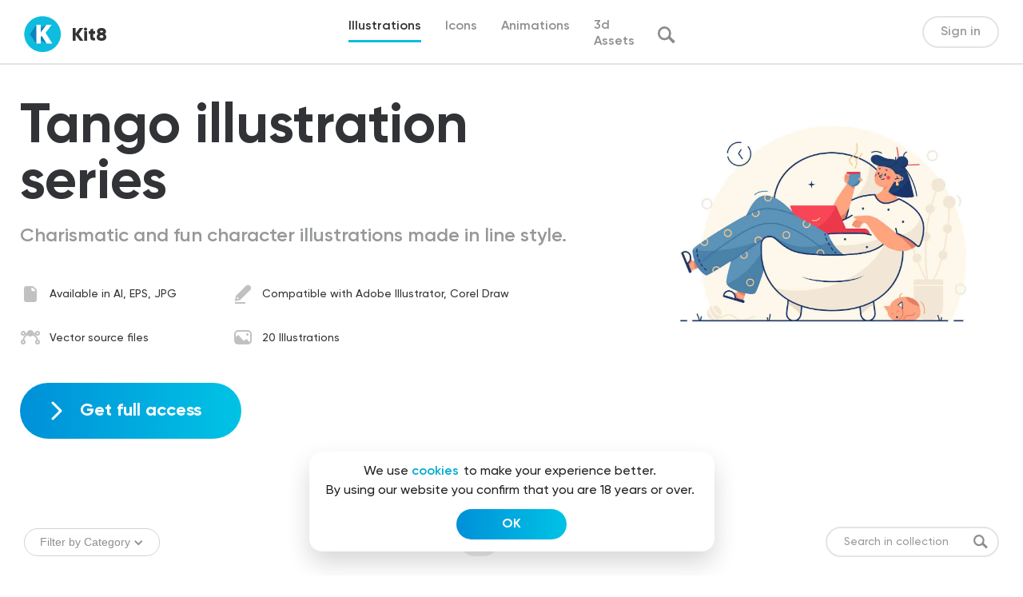

--- FILE ---
content_type: text/html; charset=UTF-8
request_url: https://kit8.net/illustrations/tango/
body_size: 19709
content:
<!DOCTYPE html>
<html>
<head>
  <meta charset="utf-8">
  <meta content="width=device-width, initial-scale=1" name="viewport">
  
<!-- Search Engine Optimization by Rank Math - https://s.rankmath.com/home -->
<title>Tango illustration series | kit8.net Graphic design assests</title>
<meta name="description" content="Charismatic and fun character illustrations make in line style. Vector illustrations."/>
<meta name="robots" content="follow, index, max-snippet:-1, max-video-preview:-1, max-image-preview:large"/>
<link rel="canonical" href="https://kit8.net/illustrations/tango/" />
<meta property="og:locale" content="en_US" />
<meta property="og:type" content="article" />
<meta property="og:title" content="Tango illustration series | kit8.net Graphic design assests" />
<meta property="og:description" content="Charismatic and fun character illustrations make in line style. Vector illustrations." />
<meta property="og:url" content="https://kit8.net/illustrations/tango/" />
<meta property="og:site_name" content="kit8.net" />
<meta property="article:publisher" content="http://facebook.com/kit8net" />
<meta property="og:updated_time" content="2021-05-28T21:22:33+00:00" />
<meta property="og:image" content="https://kit8.net/wp-content/uploads/2021/04/1200x630.png" />
<meta property="og:image:secure_url" content="https://kit8.net/wp-content/uploads/2021/04/1200x630.png" />
<meta property="og:image:width" content="1200" />
<meta property="og:image:height" content="630" />
<meta property="og:image:alt" content="&lt;span itemprop=&quot;name&quot;&gt;Tango&lt;/span&gt;" />
<meta property="og:image:type" content="image/png" />
<meta name="twitter:card" content="summary_large_image" />
<meta name="twitter:title" content="Tango illustration series | kit8.net Graphic design assests" />
<meta name="twitter:description" content="Charismatic and fun character illustrations make in line style. Vector illustrations." />
<meta name="twitter:site" content="@Kit8Net" />
<meta name="twitter:creator" content="@Kit8Net" />
<meta name="twitter:image" content="https://kit8.net/wp-content/uploads/2021/04/1200x630.png" />
<script type="application/ld+json" class="rank-math-schema">{"@context":"https://schema.org","@graph":[{"@type":"Organization","@id":"https://kit8.net/#organization","name":"Kit8.net Beautiful design assets for startups and designers","url":"https://kit8.net","email":"info@kit8.net","logo":{"@type":"ImageObject","@id":"https://kit8.net/#logo","url":"https://kit8.net/wp-content/uploads/2020/11/kit8_logo_512px.png","caption":"Kit8.net Beautiful design assets for startups and designers","inLanguage":"en-US","width":"512","height":"512"}},{"@type":"WebSite","@id":"https://kit8.net/#website","url":"https://kit8.net","name":"Kit8.net Beautiful design assets for startups and designers","publisher":{"@id":"https://kit8.net/#organization"},"inLanguage":"en-US"},{"@type":"ImageObject","@id":"https://kit8.net/wp-content/uploads/2021/04/1200x630.png","url":"https://kit8.net/wp-content/uploads/2021/04/1200x630.png","width":"1200","height":"630","inLanguage":"en-US"},{"@type":"BreadcrumbList","@id":"https://kit8.net/illustrations/tango/#breadcrumb","itemListElement":[{"@type":"ListItem","position":"1","item":{"@id":"https://kit8.net","name":"Home"}},{"@type":"ListItem","position":"2","item":{"@id":"https://kit8.net/downloads/","name":"Download"}},{"@type":"ListItem","position":"3","item":{"@id":"https://kit8.net/illustrations/","name":"Illustrations"}},{"@type":"ListItem","position":"4","item":{"@id":"https://kit8.net/illustrations/tango/","name":"Tango"}}]},{"@type":"ItemPage","@id":"https://kit8.net/illustrations/tango/#webpage","url":"https://kit8.net/illustrations/tango/","name":"Tango illustration series | kit8.net Graphic design assests","datePublished":"2021-05-28T19:33:30+00:00","dateModified":"2021-05-28T21:22:33+00:00","isPartOf":{"@id":"https://kit8.net/#website"},"primaryImageOfPage":{"@id":"https://kit8.net/wp-content/uploads/2021/04/1200x630.png"},"inLanguage":"en-US","breadcrumb":{"@id":"https://kit8.net/illustrations/tango/#breadcrumb"}},{"@type":"Product","url":"https://kit8.net/illustrations/tango/","name":"Tango","description":"Charismatic and fun character illustrations make in line style. Vector illustrations.","category":"Illustrations","mainEntityOfPage":{"@id":"https://kit8.net/illustrations/tango/#webpage"},"sku":"-","offers":{"@type":"Offer","price":"58.00","priceCurrency":"USD","priceValidUntil":"2027-12-31","seller":{"@type":"Organization","@id":"https://kit8.net/","name":"Kit8.net Beautiful design assets for startups and designers","url":"https://kit8.net","logo":"https://kit8.net/wp-content/uploads/2020/11/kit8_logo_512px.png"},"url":"https://kit8.net/illustrations/tango/"},"@id":"https://kit8.net/illustrations/tango/#richSnippet","image":{"@id":"https://kit8.net/wp-content/uploads/2021/04/1200x630.png"}}]}</script>
<!-- /Rank Math WordPress SEO plugin -->

<link rel='dns-prefetch' href='//cdnjs.cloudflare.com' />
		<!-- This site uses the Google Analytics by ExactMetrics plugin v7.7.0 - Using Analytics tracking - https://www.exactmetrics.com/ -->
							<script src="//www.googletagmanager.com/gtag/js?id=UA-17975170-2"  data-cfasync="false" data-wpfc-render="false" type="text/javascript" async></script>
			<script data-cfasync="false" data-wpfc-render="false" type="text/javascript">
				var em_version = '7.7.0';
				var em_track_user = true;
				var em_no_track_reason = '';
				
								var disableStrs = [
															'ga-disable-UA-17975170-2',
									];

				/* Function to detect opted out users */
				function __gtagTrackerIsOptedOut() {
					for ( var index = 0; index < disableStrs.length; index++ ) {
						if ( document.cookie.indexOf( disableStrs[ index ] + '=true' ) > -1 ) {
							return true;
						}
					}

					return false;
				}

				/* Disable tracking if the opt-out cookie exists. */
				if ( __gtagTrackerIsOptedOut() ) {
					for ( var index = 0; index < disableStrs.length; index++ ) {
						window[ disableStrs[ index ] ] = true;
					}
				}

				/* Opt-out function */
				function __gtagTrackerOptout() {
					for ( var index = 0; index < disableStrs.length; index++ ) {
						document.cookie = disableStrs[ index ] + '=true; expires=Thu, 31 Dec 2099 23:59:59 UTC; path=/';
						window[ disableStrs[ index ] ] = true;
					}
				}

				if ( 'undefined' === typeof gaOptout ) {
					function gaOptout() {
						__gtagTrackerOptout();
					}
				}
								window.dataLayer = window.dataLayer || [];

				window.ExactMetricsDualTracker = {
					helpers: {},
					trackers: {},
				};
				if ( em_track_user ) {
					function __gtagDataLayer() {
						dataLayer.push( arguments );
					}

					function __gtagTracker( type, name, parameters ) {
						if (!parameters) {
							parameters = {};
						}

						if (parameters.send_to) {
							__gtagDataLayer.apply( null, arguments );
							return;
						}

						if ( type === 'event' ) {
							
															parameters.send_to = exactmetrics_frontend.ua;
								__gtagDataLayer( type, name, parameters );
													} else {
							__gtagDataLayer.apply( null, arguments );
						}
					}
					__gtagTracker( 'js', new Date() );
					__gtagTracker( 'set', {
						'developer_id.dNDMyYj' : true,
											} );
															__gtagTracker( 'config', 'UA-17975170-2', {"forceSSL":"true","link_attribution":"true"} );
										window.gtag = __gtagTracker;											(function () {
							/* https://developers.google.com/analytics/devguides/collection/analyticsjs/ */
							/* ga and __gaTracker compatibility shim. */
							var noopfn = function () {
								return null;
							};
							var newtracker = function () {
								return new Tracker();
							};
							var Tracker = function () {
								return null;
							};
							var p = Tracker.prototype;
							p.get = noopfn;
							p.set = noopfn;
							p.send = function (){
								var args = Array.prototype.slice.call(arguments);
								args.unshift( 'send' );
								__gaTracker.apply(null, args);
							};
							var __gaTracker = function () {
								var len = arguments.length;
								if ( len === 0 ) {
									return;
								}
								var f = arguments[len - 1];
								if ( typeof f !== 'object' || f === null || typeof f.hitCallback !== 'function' ) {
									if ( 'send' === arguments[0] ) {
										var hitConverted, hitObject = false, action;
										if ( 'event' === arguments[1] ) {
											if ( 'undefined' !== typeof arguments[3] ) {
												hitObject = {
													'eventAction': arguments[3],
													'eventCategory': arguments[2],
													'eventLabel': arguments[4],
													'value': arguments[5] ? arguments[5] : 1,
												}
											}
										}
										if ( 'pageview' === arguments[1] ) {
											if ( 'undefined' !== typeof arguments[2] ) {
												hitObject = {
													'eventAction': 'page_view',
													'page_path' : arguments[2],
												}
											}
										}
										if ( typeof arguments[2] === 'object' ) {
											hitObject = arguments[2];
										}
										if ( typeof arguments[5] === 'object' ) {
											Object.assign( hitObject, arguments[5] );
										}
										if ( 'undefined' !== typeof arguments[1].hitType ) {
											hitObject = arguments[1];
											if ( 'pageview' === hitObject.hitType ) {
												hitObject.eventAction = 'page_view';
											}
										}
										if ( hitObject ) {
											action = 'timing' === arguments[1].hitType ? 'timing_complete' : hitObject.eventAction;
											hitConverted = mapArgs( hitObject );
											__gtagTracker( 'event', action, hitConverted );
										}
									}
									return;
								}

								function mapArgs( args ) {
									var arg, hit = {};
									var gaMap = {
										'eventCategory': 'event_category',
										'eventAction': 'event_action',
										'eventLabel': 'event_label',
										'eventValue': 'event_value',
										'nonInteraction': 'non_interaction',
										'timingCategory': 'event_category',
										'timingVar': 'name',
										'timingValue': 'value',
										'timingLabel': 'event_label',
										'page' : 'page_path',
										'location' : 'page_location',
										'title' : 'page_title',
									};
									for ( arg in args ) {
																				if ( ! ( ! args.hasOwnProperty(arg) || ! gaMap.hasOwnProperty(arg) ) ) {
											hit[gaMap[arg]] = args[arg];
										} else {
											hit[arg] = args[arg];
										}
									}
									return hit;
								}

								try {
									f.hitCallback();
								} catch ( ex ) {
								}
							};
							__gaTracker.create = newtracker;
							__gaTracker.getByName = newtracker;
							__gaTracker.getAll = function () {
								return [];
							};
							__gaTracker.remove = noopfn;
							__gaTracker.loaded = true;
							window['__gaTracker'] = __gaTracker;
						})();
									} else {
										console.log( "" );
					( function () {
							function __gtagTracker() {
								return null;
							}
							window['__gtagTracker'] = __gtagTracker;
							window['gtag'] = __gtagTracker;
					} )();
									}
			</script>
				<!-- / Google Analytics by ExactMetrics -->
		<link rel='stylesheet' id='wp-block-library-css'  href='https://kit8.net/wp-includes/css/dist/block-library/style.min.css?ver=6.0.1' type='text/css' media='all' />
<style id='global-styles-inline-css' type='text/css'>
body{--wp--preset--color--black: #000000;--wp--preset--color--cyan-bluish-gray: #abb8c3;--wp--preset--color--white: #ffffff;--wp--preset--color--pale-pink: #f78da7;--wp--preset--color--vivid-red: #cf2e2e;--wp--preset--color--luminous-vivid-orange: #ff6900;--wp--preset--color--luminous-vivid-amber: #fcb900;--wp--preset--color--light-green-cyan: #7bdcb5;--wp--preset--color--vivid-green-cyan: #00d084;--wp--preset--color--pale-cyan-blue: #8ed1fc;--wp--preset--color--vivid-cyan-blue: #0693e3;--wp--preset--color--vivid-purple: #9b51e0;--wp--preset--gradient--vivid-cyan-blue-to-vivid-purple: linear-gradient(135deg,rgba(6,147,227,1) 0%,rgb(155,81,224) 100%);--wp--preset--gradient--light-green-cyan-to-vivid-green-cyan: linear-gradient(135deg,rgb(122,220,180) 0%,rgb(0,208,130) 100%);--wp--preset--gradient--luminous-vivid-amber-to-luminous-vivid-orange: linear-gradient(135deg,rgba(252,185,0,1) 0%,rgba(255,105,0,1) 100%);--wp--preset--gradient--luminous-vivid-orange-to-vivid-red: linear-gradient(135deg,rgba(255,105,0,1) 0%,rgb(207,46,46) 100%);--wp--preset--gradient--very-light-gray-to-cyan-bluish-gray: linear-gradient(135deg,rgb(238,238,238) 0%,rgb(169,184,195) 100%);--wp--preset--gradient--cool-to-warm-spectrum: linear-gradient(135deg,rgb(74,234,220) 0%,rgb(151,120,209) 20%,rgb(207,42,186) 40%,rgb(238,44,130) 60%,rgb(251,105,98) 80%,rgb(254,248,76) 100%);--wp--preset--gradient--blush-light-purple: linear-gradient(135deg,rgb(255,206,236) 0%,rgb(152,150,240) 100%);--wp--preset--gradient--blush-bordeaux: linear-gradient(135deg,rgb(254,205,165) 0%,rgb(254,45,45) 50%,rgb(107,0,62) 100%);--wp--preset--gradient--luminous-dusk: linear-gradient(135deg,rgb(255,203,112) 0%,rgb(199,81,192) 50%,rgb(65,88,208) 100%);--wp--preset--gradient--pale-ocean: linear-gradient(135deg,rgb(255,245,203) 0%,rgb(182,227,212) 50%,rgb(51,167,181) 100%);--wp--preset--gradient--electric-grass: linear-gradient(135deg,rgb(202,248,128) 0%,rgb(113,206,126) 100%);--wp--preset--gradient--midnight: linear-gradient(135deg,rgb(2,3,129) 0%,rgb(40,116,252) 100%);--wp--preset--duotone--dark-grayscale: url('#wp-duotone-dark-grayscale');--wp--preset--duotone--grayscale: url('#wp-duotone-grayscale');--wp--preset--duotone--purple-yellow: url('#wp-duotone-purple-yellow');--wp--preset--duotone--blue-red: url('#wp-duotone-blue-red');--wp--preset--duotone--midnight: url('#wp-duotone-midnight');--wp--preset--duotone--magenta-yellow: url('#wp-duotone-magenta-yellow');--wp--preset--duotone--purple-green: url('#wp-duotone-purple-green');--wp--preset--duotone--blue-orange: url('#wp-duotone-blue-orange');--wp--preset--font-size--small: 13px;--wp--preset--font-size--medium: 20px;--wp--preset--font-size--large: 36px;--wp--preset--font-size--x-large: 42px;}.has-black-color{color: var(--wp--preset--color--black) !important;}.has-cyan-bluish-gray-color{color: var(--wp--preset--color--cyan-bluish-gray) !important;}.has-white-color{color: var(--wp--preset--color--white) !important;}.has-pale-pink-color{color: var(--wp--preset--color--pale-pink) !important;}.has-vivid-red-color{color: var(--wp--preset--color--vivid-red) !important;}.has-luminous-vivid-orange-color{color: var(--wp--preset--color--luminous-vivid-orange) !important;}.has-luminous-vivid-amber-color{color: var(--wp--preset--color--luminous-vivid-amber) !important;}.has-light-green-cyan-color{color: var(--wp--preset--color--light-green-cyan) !important;}.has-vivid-green-cyan-color{color: var(--wp--preset--color--vivid-green-cyan) !important;}.has-pale-cyan-blue-color{color: var(--wp--preset--color--pale-cyan-blue) !important;}.has-vivid-cyan-blue-color{color: var(--wp--preset--color--vivid-cyan-blue) !important;}.has-vivid-purple-color{color: var(--wp--preset--color--vivid-purple) !important;}.has-black-background-color{background-color: var(--wp--preset--color--black) !important;}.has-cyan-bluish-gray-background-color{background-color: var(--wp--preset--color--cyan-bluish-gray) !important;}.has-white-background-color{background-color: var(--wp--preset--color--white) !important;}.has-pale-pink-background-color{background-color: var(--wp--preset--color--pale-pink) !important;}.has-vivid-red-background-color{background-color: var(--wp--preset--color--vivid-red) !important;}.has-luminous-vivid-orange-background-color{background-color: var(--wp--preset--color--luminous-vivid-orange) !important;}.has-luminous-vivid-amber-background-color{background-color: var(--wp--preset--color--luminous-vivid-amber) !important;}.has-light-green-cyan-background-color{background-color: var(--wp--preset--color--light-green-cyan) !important;}.has-vivid-green-cyan-background-color{background-color: var(--wp--preset--color--vivid-green-cyan) !important;}.has-pale-cyan-blue-background-color{background-color: var(--wp--preset--color--pale-cyan-blue) !important;}.has-vivid-cyan-blue-background-color{background-color: var(--wp--preset--color--vivid-cyan-blue) !important;}.has-vivid-purple-background-color{background-color: var(--wp--preset--color--vivid-purple) !important;}.has-black-border-color{border-color: var(--wp--preset--color--black) !important;}.has-cyan-bluish-gray-border-color{border-color: var(--wp--preset--color--cyan-bluish-gray) !important;}.has-white-border-color{border-color: var(--wp--preset--color--white) !important;}.has-pale-pink-border-color{border-color: var(--wp--preset--color--pale-pink) !important;}.has-vivid-red-border-color{border-color: var(--wp--preset--color--vivid-red) !important;}.has-luminous-vivid-orange-border-color{border-color: var(--wp--preset--color--luminous-vivid-orange) !important;}.has-luminous-vivid-amber-border-color{border-color: var(--wp--preset--color--luminous-vivid-amber) !important;}.has-light-green-cyan-border-color{border-color: var(--wp--preset--color--light-green-cyan) !important;}.has-vivid-green-cyan-border-color{border-color: var(--wp--preset--color--vivid-green-cyan) !important;}.has-pale-cyan-blue-border-color{border-color: var(--wp--preset--color--pale-cyan-blue) !important;}.has-vivid-cyan-blue-border-color{border-color: var(--wp--preset--color--vivid-cyan-blue) !important;}.has-vivid-purple-border-color{border-color: var(--wp--preset--color--vivid-purple) !important;}.has-vivid-cyan-blue-to-vivid-purple-gradient-background{background: var(--wp--preset--gradient--vivid-cyan-blue-to-vivid-purple) !important;}.has-light-green-cyan-to-vivid-green-cyan-gradient-background{background: var(--wp--preset--gradient--light-green-cyan-to-vivid-green-cyan) !important;}.has-luminous-vivid-amber-to-luminous-vivid-orange-gradient-background{background: var(--wp--preset--gradient--luminous-vivid-amber-to-luminous-vivid-orange) !important;}.has-luminous-vivid-orange-to-vivid-red-gradient-background{background: var(--wp--preset--gradient--luminous-vivid-orange-to-vivid-red) !important;}.has-very-light-gray-to-cyan-bluish-gray-gradient-background{background: var(--wp--preset--gradient--very-light-gray-to-cyan-bluish-gray) !important;}.has-cool-to-warm-spectrum-gradient-background{background: var(--wp--preset--gradient--cool-to-warm-spectrum) !important;}.has-blush-light-purple-gradient-background{background: var(--wp--preset--gradient--blush-light-purple) !important;}.has-blush-bordeaux-gradient-background{background: var(--wp--preset--gradient--blush-bordeaux) !important;}.has-luminous-dusk-gradient-background{background: var(--wp--preset--gradient--luminous-dusk) !important;}.has-pale-ocean-gradient-background{background: var(--wp--preset--gradient--pale-ocean) !important;}.has-electric-grass-gradient-background{background: var(--wp--preset--gradient--electric-grass) !important;}.has-midnight-gradient-background{background: var(--wp--preset--gradient--midnight) !important;}.has-small-font-size{font-size: var(--wp--preset--font-size--small) !important;}.has-medium-font-size{font-size: var(--wp--preset--font-size--medium) !important;}.has-large-font-size{font-size: var(--wp--preset--font-size--large) !important;}.has-x-large-font-size{font-size: var(--wp--preset--font-size--x-large) !important;}
</style>
<link rel='stylesheet' id='edd-related-downloads-css'  href='https://kit8.net/wp-content/plugins/easy-digital-downloads-related-downloads/edd-related-downloads.css?ver=6.0.1' type='text/css' media='all' />
<link rel='stylesheet' id='edd-styles-css'  href='https://kit8.net/wp-content/plugins/easy-digital-downloads/templates/edd.min.css?ver=2.11.7' type='text/css' media='all' />
<link rel='stylesheet' id='edd-free-downloads-css'  href='https://kit8.net/wp-content/plugins/edd-free-downloads/assets/css/style.min.css?ver=2.3.10' type='text/css' media='all' />
<link rel='stylesheet' id='edd_all_access_css-css'  href='https://kit8.net/wp-content/plugins/edd-all-access/assets/css/frontend/build/styles.css?ver=1.2.1' type='text/css' media='all' />
<link rel='stylesheet' id='edd-recurring-css'  href='https://kit8.net/wp-content/plugins/edd-recurring/assets/css/styles.css?ver=2.11.7' type='text/css' media='all' />
<link rel='stylesheet' id='k8-normalize-css'  href='https://kit8.net/wp-content/themes/kit8/css/normalize.css?ver=6.0.1' type='text/css' media='all' />
<link rel='stylesheet' id='k8-webflow-css'  href='https://kit8.net/wp-content/themes/kit8/css/webflow.css?ver=6.0.1' type='text/css' media='all' />
<link rel='stylesheet' id='k8-kit8-2-0.webflow-css'  href='https://kit8.net/wp-content/themes/kit8/css/kit8-2-0.webflow.css?ver=6.0.1' type='text/css' media='all' />
<link rel='stylesheet' id='k8-fancybox-css'  href='https://cdnjs.cloudflare.com/ajax/libs/fancybox/3.5.7/jquery.fancybox.css?ver=6.0.1' type='text/css' media='all' />
<link rel='stylesheet' id='k8-animate-css'  href='https://cdnjs.cloudflare.com/ajax/libs/animate.css/4.1.1/animate.min.css?ver=6.0.1' type='text/css' media='all' />
<link rel='stylesheet' id='k8-hover-css'  href='https://cdnjs.cloudflare.com/ajax/libs/hover.css/2.1.0/css/hover-min.css?ver=6.0.1' type='text/css' media='all' />
<link rel='stylesheet' id='k8-slick-css'  href='https://cdnjs.cloudflare.com/ajax/libs/slick-carousel/1.8.1/slick.min.css?ver=6.0.1' type='text/css' media='all' />
<link rel='stylesheet' id='k8-main-css'  href='https://kit8.net/wp-content/themes/kit8/css/main.css?ver=6.0.1' type='text/css' media='all' />
<script type="text/javascript">
            window._nslDOMReady = function (callback) {
                if ( document.readyState === "complete" || document.readyState === "interactive" ) {
                    callback();
                } else {
                    document.addEventListener( "DOMContentLoaded", callback );
                }
            };
            </script><script type='text/javascript' src='https://kit8.net/wp-content/plugins/google-analytics-dashboard-for-wp/assets/js/frontend-gtag.min.js?ver=7.7.0' id='exactmetrics-frontend-script-js'></script>
<script data-cfasync="false" data-wpfc-render="false" type="text/javascript" id='exactmetrics-frontend-script-js-extra'>/* <![CDATA[ */
var exactmetrics_frontend = {"js_events_tracking":"true","download_extensions":"zip,eps,svg","inbound_paths":"[{\"path\":\"\\\/go\\\/\",\"label\":\"affiliate\"},{\"path\":\"\\\/recommend\\\/\",\"label\":\"affiliate\"}]","home_url":"https:\/\/kit8.net","hash_tracking":"false","ua":"UA-17975170-2","v4_id":""};/* ]]> */
</script>
<script type='text/javascript' src='https://kit8.net/wp-includes/js/jquery/jquery.min.js?ver=3.6.0' id='jquery-core-js'></script>
<script type='text/javascript' src='https://kit8.net/wp-includes/js/jquery/jquery-migrate.min.js?ver=3.3.2' id='jquery-migrate-js'></script>
<script type='text/javascript' id='edd-frontend-recurring-js-extra'>
/* <![CDATA[ */
var edd_recurring_vars = {"confirm_cancel":"Are you sure you want to cancel your subscription?","has_trial":"","total":"$0.00","total_plain":"0"};
/* ]]> */
</script>
<script type='text/javascript' src='https://kit8.net/wp-content/plugins/edd-recurring/assets/js/edd-frontend-recurring.js?ver=2.11.7' id='edd-frontend-recurring-js'></script>
<link rel="https://api.w.org/" href="https://kit8.net/wp-json/" /><link rel="EditURI" type="application/rsd+xml" title="RSD" href="https://kit8.net/xmlrpc.php?rsd" />
<link rel="wlwmanifest" type="application/wlwmanifest+xml" href="https://kit8.net/wp-includes/wlwmanifest.xml" /> 
<meta name="generator" content="WordPress 6.0.1" />
<link rel='shortlink' href='https://kit8.net/?p=50759' />
<link rel="alternate" type="application/json+oembed" href="https://kit8.net/wp-json/oembed/1.0/embed?url=https%3A%2F%2Fkit8.net%2Fillustrations%2Ftango%2F" />
<link rel="alternate" type="text/xml+oembed" href="https://kit8.net/wp-json/oembed/1.0/embed?url=https%3A%2F%2Fkit8.net%2Fillustrations%2Ftango%2F&#038;format=xml" />
<meta name="generator" content="Easy Digital Downloads v2.11.7" />
<link rel="apple-touch-icon" sizes="180x180" href="/wp-content/uploads/fbrfg/apple-touch-icon.png">
<link rel="icon" type="image/png" sizes="32x32" href="/wp-content/uploads/fbrfg/favicon-32x32.png">
<link rel="icon" type="image/png" sizes="16x16" href="/wp-content/uploads/fbrfg/favicon-16x16.png">
<link rel="manifest" href="/wp-content/uploads/fbrfg/site.webmanifest">
<link rel="mask-icon" href="/wp-content/uploads/fbrfg/safari-pinned-tab.svg" color="#5bbad5">
<link rel="shortcut icon" href="/wp-content/uploads/fbrfg/favicon.ico">
<meta name="msapplication-TileColor" content="#da532c">
<meta name="msapplication-config" content="/wp-content/uploads/fbrfg/browserconfig.xml">
<meta name="theme-color" content="#ffffff">			<style type="text/css" media="screen">
				/**
				 * Plugin Name: Subtitles
				 * Plugin URI: http://wordpress.org/plugins/subtitles/
				 * Description: Easily add subtitles into your WordPress posts, pages, custom post types, and themes.
				 * Author: We Cobble
				 * Author URI: https://wecobble.com/
				 * Version: 2.2.0
				 * License: GNU General Public License v2 or later
				 * License URI: http://www.gnu.org/licenses/gpl-2.0.html
				 */

				/**
				 * Be explicit about this styling only applying to spans,
				 * since that's the default markup that's returned by
				 * Subtitles. If a developer overrides the default subtitles
				 * markup with another element or class, we don't want to stomp
				 * on that.
				 *
				 * @since 1.0.0
				 */
				span.entry-subtitle {
					display: block; /* Put subtitles on their own line by default. */
					font-size: 0.53333333333333em; /* Sensible scaling. It's assumed that post titles will be wrapped in heading tags. */
				}
				/**
				 * If subtitles are shown in comment areas, we'll hide them by default.
				 *
				 * @since 1.0.5
				 */
				#comments .comments-title span.entry-subtitle {
					display: none;
				}
			</style><meta name="generator" content="EDD FES v2.7.1" />
<link rel="icon" href="https://kit8.net/wp-content/uploads/2020/11/cropped-kit8_logo_512px_sqr-1-32x32.png" sizes="32x32" />
<link rel="icon" href="https://kit8.net/wp-content/uploads/2020/11/cropped-kit8_logo_512px_sqr-1-192x192.png" sizes="192x192" />
<link rel="apple-touch-icon" href="https://kit8.net/wp-content/uploads/2020/11/cropped-kit8_logo_512px_sqr-1-180x180.png" />
<meta name="msapplication-TileImage" content="https://kit8.net/wp-content/uploads/2020/11/cropped-kit8_logo_512px_sqr-1-270x270.png" />
<style type="text/css">div.nsl-container[data-align="left"] {
    text-align: left;
}

div.nsl-container[data-align="center"] {
    text-align: center;
}

div.nsl-container[data-align="right"] {
    text-align: right;
}


div.nsl-container .nsl-container-buttons a {
    text-decoration: none !important;
    box-shadow: none !important;
    border: 0;
}

div.nsl-container .nsl-container-buttons {
    display: flex;
    padding: 5px 0;
}

div.nsl-container.nsl-container-block .nsl-container-buttons {
    display: inline-grid;
    grid-template-columns: minmax(145px, auto);
}

div.nsl-container-block-fullwidth .nsl-container-buttons {
    flex-flow: column;
    align-items: center;
}

div.nsl-container-block-fullwidth .nsl-container-buttons a,
div.nsl-container-block .nsl-container-buttons a {
    flex: 1 1 auto;
    display: block;
    margin: 5px 0;
    width: 100%;
}

div.nsl-container-inline {
    margin: -5px;
    text-align: left;
}

div.nsl-container-inline .nsl-container-buttons {
    justify-content: center;
    flex-wrap: wrap;
}

div.nsl-container-inline .nsl-container-buttons a {
    margin: 5px;
    display: inline-block;
}

div.nsl-container-grid .nsl-container-buttons {
    flex-flow: row;
    align-items: center;
    flex-wrap: wrap;
}

div.nsl-container-grid .nsl-container-buttons a {
    flex: 1 1 auto;
    display: block;
    margin: 5px;
    max-width: 280px;
    width: 100%;
}

@media only screen and (min-width: 650px) {
    div.nsl-container-grid .nsl-container-buttons a {
        width: auto;
    }
}

div.nsl-container .nsl-button {
    cursor: pointer;
    vertical-align: top;
    border-radius: 4px;
}

div.nsl-container .nsl-button-default {
    color: #fff;
    display: flex;
}

div.nsl-container .nsl-button-icon {
    display: inline-block;
}

div.nsl-container .nsl-button-svg-container {
    flex: 0 0 auto;
    padding: 8px;
    display: flex;
    align-items: center;
}

div.nsl-container svg {
    height: 24px;
    width: 24px;
    vertical-align: top;
}

div.nsl-container .nsl-button-default div.nsl-button-label-container {
    margin: 0 24px 0 12px;
    padding: 10px 0;
    font-family: Helvetica, Arial, sans-serif;
    font-size: 16px;
    line-height: 20px;
    letter-spacing: .25px;
    overflow: hidden;
    text-align: center;
    text-overflow: clip;
    white-space: nowrap;
    flex: 1 1 auto;
    -webkit-font-smoothing: antialiased;
    -moz-osx-font-smoothing: grayscale;
    text-transform: none;
    display: inline-block;
}

div.nsl-container .nsl-button-google[data-skin="dark"] .nsl-button-svg-container {
    margin: 1px;
    padding: 7px;
    border-radius: 3px;
    background: #fff;
}

div.nsl-container .nsl-button-google[data-skin="light"] {
    border-radius: 1px;
    box-shadow: 0 1px 5px 0 rgba(0, 0, 0, .25);
    color: RGBA(0, 0, 0, 0.54);
}

div.nsl-container .nsl-button-apple .nsl-button-svg-container {
    padding: 0 6px;
}

div.nsl-container .nsl-button-apple .nsl-button-svg-container svg {
    height: 40px;
    width: auto;
}

div.nsl-container .nsl-button-apple[data-skin="light"] {
    color: #000;
    box-shadow: 0 0 0 1px #000;
}

div.nsl-container .nsl-button-facebook[data-skin="white"] {
    color: #000;
    box-shadow: inset 0 0 0 1px #000;
}

div.nsl-container .nsl-button-facebook[data-skin="light"] {
    color: #1877F2;
    box-shadow: inset 0 0 0 1px #1877F2;
}

div.nsl-container .nsl-button-apple div.nsl-button-label-container {
    font-size: 17px;
    font-family: -apple-system, BlinkMacSystemFont, "Segoe UI", Roboto, Helvetica, Arial, sans-serif, "Apple Color Emoji", "Segoe UI Emoji", "Segoe UI Symbol";
}

div.nsl-container .nsl-button-slack div.nsl-button-label-container {
    font-size: 17px;
    font-family: -apple-system, BlinkMacSystemFont, "Segoe UI", Roboto, Helvetica, Arial, sans-serif, "Apple Color Emoji", "Segoe UI Emoji", "Segoe UI Symbol";
}

div.nsl-container .nsl-button-slack[data-skin="light"] {
    color: #000000;
    box-shadow: inset 0 0 0 1px #DDDDDD;
}

.nsl-clear {
    clear: both;
}

.nsl-container {
    clear: both;
}

/*Button align start*/

div.nsl-container-inline[data-align="left"] .nsl-container-buttons {
    justify-content: flex-start;
}

div.nsl-container-inline[data-align="center"] .nsl-container-buttons {
    justify-content: center;
}

div.nsl-container-inline[data-align="right"] .nsl-container-buttons {
    justify-content: flex-end;
}


div.nsl-container-grid[data-align="left"] .nsl-container-buttons {
    justify-content: flex-start;
}

div.nsl-container-grid[data-align="center"] .nsl-container-buttons {
    justify-content: center;
}

div.nsl-container-grid[data-align="right"] .nsl-container-buttons {
    justify-content: flex-end;
}

div.nsl-container-grid[data-align="space-around"] .nsl-container-buttons {
    justify-content: space-around;
}

div.nsl-container-grid[data-align="space-between"] .nsl-container-buttons {
    justify-content: space-between;
}

/* Button align end*/

/* Redirect */

#nsl-redirect-overlay {
    display: flex;
    flex-direction: column;
    justify-content: center;
    align-items: center;
    position: fixed;
    z-index: 1000000;
    left: 0;
    top: 0;
    width: 100%;
    height: 100%;
    backdrop-filter: blur(1px);
    background-color: RGBA(0, 0, 0, .32);;
}

#nsl-redirect-overlay-container {
    display: flex;
    flex-direction: column;
    justify-content: center;
    align-items: center;
    background-color: white;
    padding: 30px;
    border-radius: 10px;
}

#nsl-redirect-overlay-spinner {
    content: '';
    display: block;
    margin: 20px;
    border: 9px solid RGBA(0, 0, 0, .6);
    border-top: 9px solid #fff;
    border-radius: 50%;
    box-shadow: inset 0 0 0 1px RGBA(0, 0, 0, .6), 0 0 0 1px RGBA(0, 0, 0, .6);
    width: 40px;
    height: 40px;
    animation: nsl-loader-spin 2s linear infinite;
}

@keyframes nsl-loader-spin {
    0% {
        transform: rotate(0deg)
    }
    to {
        transform: rotate(360deg)
    }
}

#nsl-redirect-overlay-title {
    font-family: -apple-system, BlinkMacSystemFont, "Segoe UI", Roboto, Oxygen-Sans, Ubuntu, Cantarell, "Helvetica Neue", sans-serif;
    font-size: 18px;
    font-weight: bold;
    color: #3C434A;
}

#nsl-redirect-overlay-text {
    font-family: -apple-system, BlinkMacSystemFont, "Segoe UI", Roboto, Oxygen-Sans, Ubuntu, Cantarell, "Helvetica Neue", sans-serif;
    text-align: center;
    font-size: 14px;
    color: #3C434A;
}

/* Redirect END*/</style>  <!-- [if lt IE 9]><script src="https://cdnjs.cloudflare.com/ajax/libs/html5shiv/3.7.3/html5shiv.min.js" type="text/javascript"></script><![endif] -->
  <script type="text/javascript">!function(o,c){var n=c.documentElement,t=" w-mod-";n.className+=t+"js",("ontouchstart"in o||o.DocumentTouch&&c instanceof DocumentTouch)&&(n.className+=t+"touch")}(window,document);</script>
  <link href="https://kit8.net/wp-content/themes/kit8/images/favicon.ico" rel="shortcut icon" type="image/x-icon">
  <link href="https://kit8.net/wp-content/themes/kit8/images/webclip.png" rel="apple-touch-icon">
</head>
<body>
    <div class="coockies-block">
    <div class="coockies-wrap">
      <div class="coockies coockies-more">We use <a class="coockies-link" href="/cookies-policy">cookies</a> to make your experience better.</div>
<div class="coockies coockies-more">By using our website you confirm that you are 18 years or over.</div>
<a href="#" class="button-2 w-button hvr-float">OK</a>
    </div>
  </div>
    <div class="navbar-div">
    <div scroll="enable" style="display:none" id="signin-bg" class="signin-bg">
      <div class="signin-screen">
        <a href="#" class="button w-button close-signin"></a>
        <div class="div-block-120">
          <img src="https://kit8.net/wp-content/themes/kit8/images/Logo.svg" alt="" class="signin-logo">
        </div>
        <div class="signin-center-div">
          <div style="display:block" class="signin-welcome-screen">
            <div class="div-block-111">
              <h3 class="signin-with-email-text"><strong class="signin-social">With email</strong></h3>
              <a href="#" class="signin-email-btn w-button">Sign in</a>
              <a href="#" class="sign-up-btn w-button">Sign up</a>
            </div>
            <div class="sing-in-social-div">
              <h3 class="signin-social"><strong class="signin-social">or</strong></h3>
              <a href="https://kit8.net/wp-login.php?loginSocial=google" data-plugin="nsl" data-action="connect" data-redirect="current" data-provider="google" data-popupwidth="600" data-popupheight="600" class="signin-google-btn w-button">Sign in with Google</a>
              <a href="https://kit8.net/wp-login.php?loginSocial=facebook" data-plugin="nsl" data-action="connect" data-redirect="current" data-provider="facebook" data-popupwidth="475" data-popupheight="175" class="signin-facebook-btn w-button">Sign in with Facebook</a>
            </div>
          </div>
          <div style="display:none" class="singin-screen">
            <div class="signin-form w-form">
              <form id="signin" class="signin-form">
                <input type="text" class="signin-input w-input" maxlength="256" name="email" placeholder="Email" required>
                <input type="password" class="signin-input w-input" name="password" placeholder="Password" required>
                <input type="submit" value="Sign in" data-value="Sign in" data-wait="Please wait..." class="signin-email-btn w-button">
                <div class="form-response"></div>
              </form>
            </div>
            <div class="div-block-107">
              <a href="#" class="grey-link link-forgot-password">Forgot Password?</a>
            </div>
            <div class="div-block-108">
              <div class="text-block-43"><strong class="bold-text-26">Don’t have an account?</strong></div>
              <a href="#" class="black-link-signup">Sign up</a>
            </div>
            <div class="div-block-109">
              <div class="text-block-44">Log in via socials</div>
              <div class="div-block-110">
                <a href="https://kit8.net/wp-login.php?loginSocial=google" data-plugin="nsl" data-action="connect" data-redirect="current" data-provider="google" data-popupwidth="600" data-popupheight="600" class="signin-google-btn-small w-button"></a>
                <a href="https://kit8.net/wp-login.php?loginSocial=facebook" data-plugin="nsl" data-action="connect" data-redirect="current" data-provider="facebook" data-popupwidth="475" data-popupheight="175" class="signin-facebook-btn-small w-button"></a>
              </div>
            </div>
          </div>
          <div style="display:none" class="singup">
            <div class="signin-form w-form">
              <form id="signup" class="signin-form">
                <input type="text" class="signin-input w-input" maxlength="256" name="first_name" placeholder="First name" required>
                <input type="text" class="signin-input w-input" maxlength="256" name="last_name" placeholder="Last name" required>
                <input type="email" class="signin-input w-input" maxlength="256" name="email" placeholder="Email" required>
                <input type="password" class="signin-input w-input" name="password" placeholder="Password" required>
                <input type="submit" value="Sign up" data-value="Sign up" data-wait="Please wait..." class="signin-email-btn w-button">
                <div class="form-response"></div>
              </form>
            </div>
            <div class="div-block-108-copy">
              <div class="text-block-43"><strong class="bold-text-26">Already have an account?</strong></div>
              <a href="#" class="black-link-signup">Sign in</a>
            </div>
          </div>
          <div style="display:none" class="forgot-password">
            <div class="signin-form w-form">
              <form id="forgot-password" class="signin-form">
                <input type="email" class="signin-input w-input" maxlength="256" name="email" placeholder="Email" required>
                <input type="submit" value="Send" data-value="Send" data-wait="Please wait..." class="signin-email-btn w-button">
                <div class="form-response"></div>
              </form>
            </div>
            <div class="div-block-108-copy">
              <div class="text-block-43"><strong class="bold-text-26">Remember your password?</strong></div>
              <a href="#" class="black-link-signup">Sign in</a>
            </div>
          </div>
          <div class="div-block-104">
            <div class="text-block-42"><strong class="sign-in-terms-text">By signing in to your account you agree with our </strong></div>
            <div class="div-block-105">
              <a href="/privacy-policy" class="link-3"><strong class="black-link">Privacy Policy</strong></a>
              <div class="sign-in-terms-text-and"><strong class="sign-in-terms-text">and</strong></div>
              <a href="/terms-of-use" class="link-4"><strong class="black-link">Terms of Use.</strong></a>
            </div>
          </div>
        </div>
      </div>
      <div class="div-block-106"></div>
    </div>
    <a href="#" class="button-3 w-button btn-top"></a>
    <div data-collapse="medium" data-w-id="a88974b5-0218-4daf-e6f4-5fc131185d02" role="banner" class="navbar w-nav">
      <div id="Navbar" class="div-block-112">
        <div id="w-node-5fc131185d04-20c81e87" class="navbar-logo"><a href="/" aria-current="page" class="brand w-nav-brand w--current"><img src="https://kit8.net/wp-content/themes/kit8/images/Logo.svg" width="45.5" alt=""><div class="text-block">Kit8</div></a></div>
        <div id="w-node-5fc131185d09-20c81e87" class="navbar-menu">
          <div class="menu-button-2 w-nav-button">
            <div class="icon-9 w-icon-nav-menu"></div>
          </div>
                    <nav role="navigation" class="nav-menu-3 w-nav-menu">
            <div class="w-dyn-list">
              <div role="list" class="collection-list w-dyn-items">
                                <div role="listitem" class="collection-item w-dyn-item">
                  <a href="https://kit8.net/illustrations/" class="navbar-menu-links w-inline-block w--current">
                    <div>Illustrations</div>
                    <div class="navbar-blue-line-menu"></div>
                  </a>
                </div>
                                <div role="listitem" class="collection-item w-dyn-item">
                  <a href="https://kit8.net/icons/" class="navbar-menu-links w-inline-block ">
                    <div>Icons</div>
                    <div class="navbar-blue-line-menu"></div>
                  </a>
                </div>
                                <div role="listitem" class="collection-item w-dyn-item">
                  <a href="https://kit8.net/animations/" class="navbar-menu-links w-inline-block ">
                    <div>Animations</div>
                    <div class="navbar-blue-line-menu"></div>
                  </a>
                </div>
                                <div role="listitem" class="collection-item w-dyn-item">
                  <a href="https://kit8.net/3dassets/" class="navbar-menu-links w-inline-block ">
                    <div>3d Assets</div>
                    <div class="navbar-blue-line-menu"></div>
                  </a>
                </div>
                              </div>
            </div>
          </nav>
                              <a href="#" class="navbar-search-button w-button"></a>
          <form id="search" action="https://kit8.net/" class="navbar-search w-form" style="display: none;">
  <input type="hidden" name="category" value="all">
  <div class="div-block-114">
        <div class="w-dropdown">
      <div class="dropdown-toggle-3 w-dropdown-toggle">
        <div class="icon-10 w-icon-dropdown-toggle"></div>
                <div class="text-block-45 dropdown-category-title">All products</div>
              </div>
      <nav class="dropdown-list-4 w-dropdown-list">
        <div class="div-block-115">
          <a data-slug="all" data-name="All products" href="#" class="dropdown-link-2 w-dropdown-link w--current">All products</a>
                    <a data-slug="illustrations" data-name="Illustrations" href="#" class="dropdown-link-2 w-dropdown-link ">Illustrations</a>
                    <a data-slug="icons" data-name="Icons" href="#" class="dropdown-link-2 w-dropdown-link ">Icons</a>
                    <a data-slug="animations" data-name="Animations" href="#" class="dropdown-link-2 w-dropdown-link ">Animations</a>
                    <a data-slug="3dassets" data-name="3d Assets" href="#" class="dropdown-link-2 w-dropdown-link ">3d Assets</a>
                  </div>
      </nav>
    </div>
        <input type="search" class="search-input w-input" name="s" placeholder="Type anything to search…" value="" required>
  </div>
  <input type="submit" class="search-button w-button">
</form>                  </div>
        <div class="navbar-logo-mobile">
          <a href="/" aria-current="page" class="brand brand-logo-mobile w-nav-brand w--current">
            <img src="https://kit8.net/wp-content/themes/kit8/images/Logo.svg" width="45.5" alt="">
          </a>
        </div>
        <div class="navbar-r-side">
                    <a href="#" class="navbar_signin_btn w-button">Sign in</a>
                  </div>
      </div>
      <div class="w-nav-overlay">
        <nav role="navigation" class="nav-menu-3 w-nav-menu" data-nav-menu-open>
          <div class="w-dyn-list">
            <div role="list" class="collection-list w-dyn-items">
                            <div role="listitem" class="collection-item w-dyn-item">
                <a href="https://kit8.net/illustrations/" class="navbar-menu-links w-inline-block w--current">
                  <div>Illustrations</div>
                  <div class="navbar-blue-line-menu"></div>
                </a>
              </div>
                            <div role="listitem" class="collection-item w-dyn-item">
                <a href="https://kit8.net/icons/" class="navbar-menu-links w-inline-block ">
                  <div>Icons</div>
                  <div class="navbar-blue-line-menu"></div>
                </a>
              </div>
                            <div role="listitem" class="collection-item w-dyn-item">
                <a href="https://kit8.net/animations/" class="navbar-menu-links w-inline-block ">
                  <div>Animations</div>
                  <div class="navbar-blue-line-menu"></div>
                </a>
              </div>
                            <div role="listitem" class="collection-item w-dyn-item">
                <a href="https://kit8.net/3dassets/" class="navbar-menu-links w-inline-block ">
                  <div>3d Assets</div>
                  <div class="navbar-blue-line-menu"></div>
                </a>
              </div>
                          </div>
          </div>
        </nav>
      </div>
    </div>
  </div>
  <div class="mainsection">
  <div class="main-div-1560">
    <div class="collectionpage-header">
      <h1 id="w-node-bbeb78b0f827-99949499" class="collctnpage-headname">Tango illustration series</h1>
            <div id="w-node-bbeb78b0f82a-99949499" class="collectionpage-header-image">
        <img src="https://kit8.net/wp-content/uploads/edd/2021/05/Kit8net_Tango_Header.jpg" alt="Charismatic and fun character illustrations make in line style. Vector illustrations." class="collection-image-preview colletion-top-image">
      </div>
            <div id="w-node-2ff62963236f-99949499" class="collectionpg-header-descr">Charismatic and fun character illustrations made in line style.</div>
            <div id="w-node-e2d16c638098-99949499" class="collection-features-div">
        <div class="collection-list-wrapper-9 w-dyn-list">
          <div role="list" class="collection-list-8 w-dyn-items">
                        <div role="listitem" class="collection-item-8 w-dyn-item"><img src="https://kit8.net/wp-content/uploads/2020/11/Features_FileType.svg" alt="" class="image-15">
              <div class="text-block-26">Available in AI, EPS, JPG</div>
            </div>
                        <div role="listitem" class="collection-item-8 w-dyn-item"><img src="https://kit8.net/wp-content/uploads/2020/11/Features_Compatble.svg" alt="" class="image-15">
              <div class="text-block-26">Compatible with Adobe Illustrator, Corel Draw</div>
            </div>
                        <div role="listitem" class="collection-item-8 w-dyn-item"><img src="https://kit8.net/wp-content/uploads/2020/11/Features_Vector.svg" alt="" class="image-15">
              <div class="text-block-26">Vector source files</div>
            </div>
                                    <div role="listitem" class="collection-item-8 w-dyn-item"><img src="https://kit8.net/wp-content/themes/kit8/images/Image_num.svg" alt="" class="image-15">
              <div class="text-block-26">20 Illustrations</div>
            </div>
          </div>
        </div>
      </div>
            <div class="collectionpage-header-buttons">
                <a href="https://kit8.net/pricing/" class="blue-button heroimage-bluebtn w-inline-block hvr-float big-blue-button">
          <img src="https://kit8.net/wp-content/themes/kit8/images/Right_Arrow_White.svg" alt="" class="white-right-arrow">
          <div class="text-block-3">Get full access</div>
        </a>
              </div>
    </div>
  </div>
</div>
<div class="mainsection">
  <div class="catalog-content catalog-4columns">
    <div class="catalog-navmenu">
      <div class="catalog-navmenu-div">
                <div class="catalog-theme-category-div catalog-theme-category-collection-div">
          <div class="dropdown-2 w-dropdown">
            <div class="dropdown-toggle w-dropdown-toggle">
              <div class="icon-8 w-icon-dropdown-toggle"></div>
              <div class="collection-text">
                                <strong class="bold-text-12">Filter by Category</strong>
                              </div>
            </div>
            <nav class="dropdown-list-2 w-dropdown-list">
              <a href="#" data-slug="all" data-name="Filter by Category" class="productpage-themecategrory-link w-dropdown-link w--current">All</a>
                            <a href="#" data-slug="people" data-name="People" class="productpage-themecategrory-link w-dropdown-link ">People</a>
                            <a href="#" data-slug="animals" data-name="Animals" class="productpage-themecategrory-link w-dropdown-link ">Animals</a>
                            <a href="#" data-slug="technologies" data-name="Technologies" class="productpage-themecategrory-link w-dropdown-link ">Technologies</a>
                            <a href="#" data-slug="finance" data-name="Finance" class="productpage-themecategrory-link w-dropdown-link ">Finance</a>
                            <a href="#" data-slug="sport" data-name="Sport" class="productpage-themecategrory-link w-dropdown-link ">Sport</a>
                            <a href="#" data-slug="health-care" data-name="Health care" class="productpage-themecategrory-link w-dropdown-link ">Health care</a>
                            <a href="#" data-slug="business" data-name="Business" class="productpage-themecategrory-link w-dropdown-link ">Business</a>
                            <a href="#" data-slug="events" data-name="Events" class="productpage-themecategrory-link w-dropdown-link ">Events</a>
                            <a href="#" data-slug="food" data-name="Food" class="productpage-themecategrory-link w-dropdown-link ">Food</a>
                            <a href="#" data-slug="transport" data-name="Transport" class="productpage-themecategrory-link w-dropdown-link ">Transport</a>
                            <a href="#" data-slug="hobby" data-name="Hobby" class="productpage-themecategrory-link w-dropdown-link ">Hobby</a>
                            <a href="#" data-slug="nature" data-name="Nature" class="productpage-themecategrory-link w-dropdown-link ">Nature</a>
                          </nav>
          </div>
        </div>
                        <div class="catalog-menu-filters catalog-menu-filters-collection">
          <a href="#" class="filter-scroll filter-scroll-r w-button"></a>
          <a href="#" class="filter-scroll filter-scroll-l w-button"></a>
          <div class="central-filters">
            <a href="#" data-slug="all" class="catalog-filters-buttons w-button categoryfil-all">All</a>
                        <a href="#" data-slug="character" class="catalog-filters-buttons w-button ">character</a>
                        <a href="#" data-slug="isolated" class="catalog-filters-buttons w-button ">isolated</a>
                      </div>
        </div>
                <div id="w-node-b46e7306ae05-99949499" class="collection-search">
          <form class="search w-form">
            <input type="hidden" name="theme-category" value="all">
            <input type="hidden" name="keyword" value="all">
            <input type="search" class="greyline-button collections-search w-input" name="query" placeholder="Search in collection" value="">
            <input type="submit" value="" class="search-button-2 w-button">
          </form>
        </div>
        <div id="w-node-42a678b6e65c-99949499" class="collection-search colsearch-mob">
          <form class="search w-form">
            <input type="hidden" name="theme-category" value="all">
            <input type="hidden" name="keyword" value="all">
            <input type="search" class="greyline-button collections-search w-input" name="query" placeholder="Search in collection" value="">
            <input type="submit" value="" class="search-button-2 w-button">
          </form>
        </div>
      </div>
    </div>
    <div class="collections-product-list-div">
      <div class="w-dyn-list">
                <div role="list" class="collections-products-list w-dyn-items _4-columns-products-list">
                    <div role="listitem" class="collections-products-item w-dyn-item">
                        <a href="https://kit8.net/pricing/" class="download-icon hvr-float"></a>
            <a href="#" class="product-save-icon collections-save-icon hvr-float toggle-favorite " data-id="50852"></a>
            <a href="https://kit8.net/illustrations/tango/family-enjoy-ocean-view-on-beach/" class="link-block w-inline-block">
              <div class="product-name">Family enjoy ocean view on beach</div>
              <div class="prodict-image-shadow _3column-shadow"></div>
              <div class="prodict-image-overlay"></div>
                              <img src="https://kit8.net/wp-content/uploads/edd/2021/05/family_on_beach_preview.jpg" alt="Family enjoy ocean view on beach vector illustration. Happy family with kid on vacation look on sunset flat style. Summer, travel and leisure on sea beach concept. Isolated on beige background" sizes="100vw" srcset="https://kit8.net/wp-content/uploads/edd/2021/05/family_on_beach_preview.jpg 1160w" class="productlist-image">
                                          </a>
          </div>
                    <div role="listitem" class="collections-products-item w-dyn-item">
                        <a href="https://kit8.net/pricing/" class="download-icon hvr-float"></a>
            <a href="#" class="product-save-icon collections-save-icon hvr-float toggle-favorite " data-id="50847"></a>
            <a href="https://kit8.net/illustrations/tango/man-and-woman-dancing-tango/" class="link-block w-inline-block">
              <div class="product-name">Man and woman dancing tango</div>
              <div class="prodict-image-shadow _3column-shadow"></div>
              <div class="prodict-image-overlay"></div>
                              <img src="https://kit8.net/wp-content/uploads/edd/2021/05/tango_preview.jpg" alt="Man and woman dancing tango vector illustration. Female in red dress and man in suit with rose in teeth flat style. Dance class, art, leisure, tango concept. Isolated on beige background" sizes="100vw" srcset="https://kit8.net/wp-content/uploads/edd/2021/05/tango_preview.jpg 1160w" class="productlist-image">
                                          </a>
          </div>
                    <div role="listitem" class="collections-products-item w-dyn-item">
                        <a href="https://kit8.net/pricing/" class="download-icon hvr-float"></a>
            <a href="#" class="product-save-icon collections-save-icon hvr-float toggle-favorite " data-id="50843"></a>
            <a href="https://kit8.net/illustrations/tango/family-together-at-home-on-sofa/" class="link-block w-inline-block">
              <div class="product-name">Family together at home on sofa</div>
              <div class="prodict-image-shadow _3column-shadow"></div>
              <div class="prodict-image-overlay"></div>
                              <img src="https://kit8.net/wp-content/uploads/edd/2021/05/family_at_home_preview.jpg" alt="Family together at home on sofa vector illustration. Mum, dad, kids and domestic pet dog chill in living room flat style. Leisure, family time, weekend indoors concept. Isolated on beige background" sizes="100vw" srcset="https://kit8.net/wp-content/uploads/edd/2021/05/family_at_home_preview.jpg 1160w" class="productlist-image">
                                          </a>
          </div>
                    <div role="listitem" class="collections-products-item w-dyn-item">
                        <a href="https://kit8.net/pricing/" class="download-icon hvr-float"></a>
            <a href="#" class="product-save-icon collections-save-icon hvr-float toggle-favorite " data-id="50838"></a>
            <a href="https://kit8.net/illustrations/tango/girl-climbing-on-high-mountain/" class="link-block w-inline-block">
              <div class="product-name">Girl climbing on high mountain</div>
              <div class="prodict-image-shadow _3column-shadow"></div>
              <div class="prodict-image-overlay"></div>
                              <img src="https://kit8.net/wp-content/uploads/edd/2021/05/climbing_girl_preview.jpg" alt="Girl climbing on high mountain vector illustration. Sporty woman with supportive rope flat style. Activity, training, competition and sport concept. Isolated on beige background" sizes="100vw" srcset="https://kit8.net/wp-content/uploads/edd/2021/05/climbing_girl_preview.jpg 1160w" class="productlist-image">
                                          </a>
          </div>
                    <div role="listitem" class="collections-products-item w-dyn-item">
                        <a href="https://kit8.net/pricing/" class="download-icon hvr-float"></a>
            <a href="#" class="product-save-icon collections-save-icon hvr-float toggle-favorite " data-id="50833"></a>
            <a href="https://kit8.net/illustrations/tango/stylish-girl-walking-with-dogs/" class="link-block w-inline-block">
              <div class="product-name">Stylish girl walking with dogs</div>
              <div class="prodict-image-shadow _3column-shadow"></div>
              <div class="prodict-image-overlay"></div>
                              <img src="https://kit8.net/wp-content/uploads/edd/2021/05/walking_with_dogs_preview.jpg" alt="Stylish girl walking with dogs vector illustration. Woman walking in park on fresh air with domestic pets flat style. Leisure, weekend, fun spare time concept. Isolated on beige background" sizes="100vw" srcset="https://kit8.net/wp-content/uploads/edd/2021/05/walking_with_dogs_preview.jpg 1160w" class="productlist-image">
                                          </a>
          </div>
                    <div role="listitem" class="collections-products-item w-dyn-item">
                        <a href="https://kit8.net/pricing/" class="download-icon hvr-float"></a>
            <a href="#" class="product-save-icon collections-save-icon hvr-float toggle-favorite " data-id="50828"></a>
            <a href="https://kit8.net/illustrations/tango/guy-riding-electric-scooter-on-street/" class="link-block w-inline-block">
              <div class="product-name">Guy riding electric scooter</div>
              <div class="prodict-image-shadow _3column-shadow"></div>
              <div class="prodict-image-overlay"></div>
                              <img src="https://kit8.net/wp-content/uploads/edd/2021/05/riding_segway_preview.jpg" alt="Happy guy riding electric scooter on street vector illustration. Fun spare time flat style. Summer active sports using electronic vehicles and touristic entertainment concept. Isolated on beige background" sizes="100vw" srcset="https://kit8.net/wp-content/uploads/edd/2021/05/riding_segway_preview.jpg 1160w" class="productlist-image">
                                          </a>
          </div>
                    <div role="listitem" class="collections-products-item w-dyn-item">
                        <a href="https://kit8.net/pricing/" class="download-icon hvr-float"></a>
            <a href="#" class="product-save-icon collections-save-icon hvr-float toggle-favorite " data-id="50824"></a>
            <a href="https://kit8.net/illustrations/tango/cute-girls-roller-skaters-outdoors/" class="link-block w-inline-block">
              <div class="product-name">Cute girls roller skaters outdoors</div>
              <div class="prodict-image-shadow _3column-shadow"></div>
              <div class="prodict-image-overlay"></div>
                              <img src="https://kit8.net/wp-content/uploads/edd/2021/05/roller_skaters_preview.jpg" alt="Cute girls roller skaters outdoors vector illustration. Retro dressed women having fun on city streets flat style. Active sport, leisure and hobby concept. Isolated on beige background" sizes="100vw" srcset="https://kit8.net/wp-content/uploads/edd/2021/05/roller_skaters_preview.jpg 1160w" class="productlist-image">
                                          </a>
          </div>
                    <div role="listitem" class="collections-products-item w-dyn-item">
                        <a href="https://kit8.net/pricing/" class="download-icon hvr-float"></a>
            <a href="#" class="product-save-icon collections-save-icon hvr-float toggle-favorite " data-id="50819"></a>
            <a href="https://kit8.net/illustrations/tango/guy-riding-bike-with-dog/" class="link-block w-inline-block">
              <div class="product-name">Guy riding bike with dog</div>
              <div class="prodict-image-shadow _3column-shadow"></div>
              <div class="prodict-image-overlay"></div>
                              <img src="https://kit8.net/wp-content/uploads/edd/2021/05/riding_bike_preview.jpg" alt="Guy riding bike with dog vector illustration. Man on weekend have fun with pet flat style. Hobby, leisure and outdoors activity concept. Isolated on beige background" sizes="100vw" srcset="https://kit8.net/wp-content/uploads/edd/2021/05/riding_bike_preview.jpg 1160w" class="productlist-image">
                                          </a>
          </div>
                    <div role="listitem" class="collections-products-item w-dyn-item">
                        <a href="https://kit8.net/pricing/" class="download-icon hvr-float"></a>
            <a href="#" class="product-save-icon collections-save-icon hvr-float toggle-favorite " data-id="50815"></a>
            <a href="https://kit8.net/illustrations/tango/family-having-dinner-together/" class="link-block w-inline-block">
              <div class="product-name">Family having dinner together</div>
              <div class="prodict-image-shadow _3column-shadow"></div>
              <div class="prodict-image-overlay"></div>
                              <img src="https://kit8.net/wp-content/uploads/edd/2021/05/dinner_preview.jpg" alt="Family having dinner together vector illustration. Mom, dad, teen son and daughter eating meal flat style. Cat pet on floor. Family time and weekend concept. Isolated on beige background" sizes="100vw" srcset="https://kit8.net/wp-content/uploads/edd/2021/05/dinner_preview.jpg 1160w" class="productlist-image">
                                          </a>
          </div>
                    <div role="listitem" class="collections-products-item w-dyn-item">
                        <a href="https://kit8.net/pricing/" class="download-icon hvr-float"></a>
            <a href="#" class="product-save-icon collections-save-icon hvr-float toggle-favorite " data-id="50810"></a>
            <a href="https://kit8.net/illustrations/tango/guy-look-in-navigation-map/" class="link-block w-inline-block">
              <div class="product-name">Guy look in navigation map</div>
              <div class="prodict-image-shadow _3column-shadow"></div>
              <div class="prodict-image-overlay"></div>
                              <img src="https://kit8.net/wp-content/uploads/edd/2021/05/navigation_preview.jpg" alt="Guy look in navigation map vector illustration. City map with gps pins, direction markers for navigation flat style. Gps navigator and online location system concept. Isolated on white background" sizes="100vw" srcset="https://kit8.net/wp-content/uploads/edd/2021/05/navigation_preview.jpg 1160w" class="productlist-image">
                                          </a>
          </div>
                    <div role="listitem" class="collections-products-item w-dyn-item">
                        <a href="https://kit8.net/pricing/" class="download-icon hvr-float"></a>
            <a href="#" class="product-save-icon collections-save-icon hvr-float toggle-favorite " data-id="50805"></a>
            <a href="https://kit8.net/illustrations/tango/woman-buying-food-in-store/" class="link-block w-inline-block">
              <div class="product-name">Woman buying food in store</div>
              <div class="prodict-image-shadow _3column-shadow"></div>
              <div class="prodict-image-overlay"></div>
                              <img src="https://kit8.net/wp-content/uploads/edd/2021/05/buying_food_preview.jpg" alt="Woman buying food in store vector illustration. Shelves with healthy and organic products flat style. Grocery purchase and department store goods concept. Isolated on beige background" sizes="100vw" srcset="https://kit8.net/wp-content/uploads/edd/2021/05/buying_food_preview.jpg 1160w" class="productlist-image">
                                          </a>
          </div>
                    <div role="listitem" class="collections-products-item w-dyn-item">
                        <a href="https://kit8.net/pricing/" class="download-icon hvr-float"></a>
            <a href="#" class="product-save-icon collections-save-icon hvr-float toggle-favorite " data-id="50800"></a>
            <a href="https://kit8.net/illustrations/tango/people-work-on-body/" class="link-block w-inline-block">
              <div class="product-name">People work on body</div>
              <div class="prodict-image-shadow _3column-shadow"></div>
              <div class="prodict-image-overlay"></div>
                              <img src="https://kit8.net/wp-content/uploads/edd/2021/05/workout_preview.jpg" alt="People work on body vector illustration. Woman doing squats, man lifting dumbbells flat style. Friends workout together. Gym, sport, active lifestyle concept. Isolated on beige background" sizes="100vw" srcset="https://kit8.net/wp-content/uploads/edd/2021/05/workout_preview.jpg 1160w" class="productlist-image">
                                          </a>
          </div>
                    <div role="listitem" class="collections-products-item w-dyn-item">
                        <a href="https://kit8.net/pricing/" class="download-icon hvr-float"></a>
            <a href="#" class="product-save-icon collections-save-icon hvr-float toggle-favorite " data-id="50795"></a>
            <a href="https://kit8.net/illustrations/tango/popular-music-band/" class="link-block w-inline-block">
              <div class="product-name">Popular music band</div>
              <div class="prodict-image-shadow _3column-shadow"></div>
              <div class="prodict-image-overlay"></div>
                              <img src="https://kit8.net/wp-content/uploads/edd/2021/05/music_band_preview.jpg" alt="Popular music band vector illustration. Man playing guitar and woman singing song. Musical group to perform live show on stage flat style design. Isolated on white" sizes="100vw" srcset="https://kit8.net/wp-content/uploads/edd/2021/05/music_band_preview.jpg 1160w" class="productlist-image">
                                          </a>
          </div>
                    <div role="listitem" class="collections-products-item w-dyn-item">
                        <a href="https://kit8.net/pricing/" class="download-icon hvr-float"></a>
            <a href="#" class="product-save-icon collections-save-icon hvr-float toggle-favorite " data-id="50791"></a>
            <a href="https://kit8.net/illustrations/tango/woman-working-on-startup/" class="link-block w-inline-block">
              <div class="product-name">Woman working on startup</div>
              <div class="prodict-image-shadow _3column-shadow"></div>
              <div class="prodict-image-overlay"></div>
                              <img src="https://kit8.net/wp-content/uploads/edd/2021/05/working_on_startup_preview.jpg" alt="Woman working on startup vector illustration. Lady using laptop for work idea flat style. Rocket as symbol for startup. Creative job and inspirational process concept. Isolated on yellow background" sizes="100vw" srcset="https://kit8.net/wp-content/uploads/edd/2021/05/working_on_startup_preview.jpg 1160w" class="productlist-image">
                                          </a>
          </div>
                    <div role="listitem" class="collections-products-item w-dyn-item">
                        <a href="https://kit8.net/pricing/" class="download-icon hvr-float"></a>
            <a href="#" class="product-save-icon collections-save-icon hvr-float toggle-favorite " data-id="50787"></a>
            <a href="https://kit8.net/illustrations/tango/woman-meditate-at-home/" class="link-block w-inline-block">
              <div class="product-name">Woman meditate at home</div>
              <div class="prodict-image-shadow _3column-shadow"></div>
              <div class="prodict-image-overlay"></div>
                              <img src="https://kit8.net/wp-content/uploads/edd/2021/05/meditation_preview.jpg" alt="Woman meditate at home vector illustration. Calm atmosphere and relaxation in room flat style. Peace and meditation. Self development and time alone concept. Isolated on yellow background" sizes="100vw" srcset="https://kit8.net/wp-content/uploads/edd/2021/05/meditation_preview.jpg 1160w" class="productlist-image">
                                          </a>
          </div>
                    <div role="listitem" class="collections-products-item w-dyn-item">
                        <a href="https://kit8.net/pricing/" class="download-icon hvr-float"></a>
            <a href="#" class="product-save-icon collections-save-icon hvr-float toggle-favorite " data-id="50783"></a>
            <a href="https://kit8.net/illustrations/tango/young-woman-in-gym/" class="link-block w-inline-block">
              <div class="product-name">Young woman in gym</div>
              <div class="prodict-image-shadow _3column-shadow"></div>
              <div class="prodict-image-overlay"></div>
                              <img src="https://kit8.net/wp-content/uploads/edd/2021/05/in_gym_preview.jpg" alt="Young woman in gym vector illustration. Female training on velosimulator flat style. Fit body and slim figure. Sport and active lifestyle concept. Isolated on yellow background" sizes="100vw" srcset="https://kit8.net/wp-content/uploads/edd/2021/05/in_gym_preview.jpg 1160w" class="productlist-image">
                                          </a>
          </div>
                    <div role="listitem" class="collections-products-item w-dyn-item">
                        <a href="https://kit8.net/pricing/" class="download-icon hvr-float"></a>
            <a href="#" class="product-save-icon collections-save-icon hvr-float toggle-favorite " data-id="50778"></a>
            <a href="https://kit8.net/illustrations/tango/people-at-cash-machine/" class="link-block w-inline-block">
              <div class="product-name">People at cash machine</div>
              <div class="prodict-image-shadow _3column-shadow"></div>
              <div class="prodict-image-overlay"></div>
                              <img src="https://kit8.net/wp-content/uploads/edd/2021/05/atm_preview.jpg" alt="People at cash machine vector illustration. Line on street to withdraw cash from credit card on atm machine flat style. Money and technology concept. Isolated on yellow background" sizes="100vw" srcset="https://kit8.net/wp-content/uploads/edd/2021/05/atm_preview.jpg 1160w" class="productlist-image">
                                          </a>
          </div>
                    <div role="listitem" class="collections-products-item w-dyn-item">
                        <a href="https://kit8.net/pricing/" class="download-icon hvr-float"></a>
            <a href="#" class="product-save-icon collections-save-icon hvr-float toggle-favorite " data-id="50773"></a>
            <a href="https://kit8.net/illustrations/tango/woman-and-dog-in-space/" class="link-block w-inline-block">
              <div class="product-name">Woman and dog in space</div>
              <div class="prodict-image-shadow _3column-shadow"></div>
              <div class="prodict-image-overlay"></div>
                              <img src="https://kit8.net/wp-content/uploads/edd/2021/05/in_space_preview.jpg" alt="Woman and dog in space vector illustration. Pet and owner astronaut with rocket flat style. Cute puppy in spacesuit. Galaxy, outer space and science concept. Isolated on yellow background" sizes="100vw" srcset="https://kit8.net/wp-content/uploads/edd/2021/05/in_space_preview.jpg 1160w" class="productlist-image">
                                          </a>
          </div>
                    <div role="listitem" class="collections-products-item w-dyn-item">
                        <a href="https://kit8.net/pricing/" class="download-icon hvr-float"></a>
            <a href="#" class="product-save-icon collections-save-icon hvr-float toggle-favorite " data-id="50768"></a>
            <a href="https://kit8.net/illustrations/tango/girl-walking-with-dog/" class="link-block w-inline-block">
              <div class="product-name">Girl walking with dog</div>
              <div class="prodict-image-shadow _3column-shadow"></div>
              <div class="prodict-image-overlay"></div>
                              <img src="https://kit8.net/wp-content/uploads/edd/2021/05/girl_with_dog_preview.jpg" alt="Girl walking with dog vector illustration. Young woman outside on street with domestic pet flat style. Weekend and outdoors activity concept. Isolated on yellow background" sizes="100vw" srcset="https://kit8.net/wp-content/uploads/edd/2021/05/girl_with_dog_preview.jpg 1160w" class="productlist-image">
                                          </a>
          </div>
                    <div role="listitem" class="collections-products-item w-dyn-item">
                        <a href="https://kit8.net/pricing/" class="download-icon hvr-float"></a>
            <a href="#" class="product-save-icon collections-save-icon hvr-float toggle-favorite " data-id="50763"></a>
            <a href="https://kit8.net/illustrations/tango/girl-relaxing-in-armchair/" class="link-block w-inline-block">
              <div class="product-name">Girl relaxing in armchair</div>
              <div class="prodict-image-shadow _3column-shadow"></div>
              <div class="prodict-image-overlay"></div>
                              <img src="https://kit8.net/wp-content/uploads/edd/2021/05/girl_in_armchair_preview.jpg" alt="Girl relaxing in armchair vector illustration. Woman resting with laptop and cup of coffee flat style. Happy weekend, cozy home atmosphere and relaxation concept. Isolated on yellow background" sizes="100vw" srcset="https://kit8.net/wp-content/uploads/edd/2021/05/girl_in_armchair_preview.jpg 1160w" class="productlist-image">
                                          </a>
          </div>
                  </div>
              </div>
    </div>
  </div>
</div>
<div class="mainsection">
  <div class="collectpg-btm-buy-div">
    <div class="collection-bottom-buybutton">
      <div class="div-block-65">
                <img width="485" id="w-node-dc71ed2e910e-99949499" src="https://kit8.net/wp-content/uploads/edd/2021/05/Kit8net_Tango_Header.jpg" alt="Charismatic and fun character illustrations make in line style. Vector illustrations." class="collection-image-preview">
                <div id="w-node-fe8ec8641ad4-99949499" class="div-block-67">
          <h1 class="collctnpage-headname bottom-buy">Tango illustration series</h1>
          <div class="collectionpg-header-descr">Charismatic and fun character illustrations made in line style.</div>
        </div>
        <div id="w-node-025dd6c5bfc1-99949499" class="div-block-66">
          <a href="https://kit8.net/pricing/" class="blue-button heroimage-bluebtn bottom-buy-btn w-inline-block hvr-float big-blue-button"><img src="https://kit8.net/wp-content/themes/kit8/images/Right_Arrow_White.svg" alt="" class="white-right-arrow"><div class="text-block-3">Get full access</div></a>
        </div>
      </div>
    </div>
  </div>
</div>
<div class="mainsection">
  <div class="more-in-section">
    <div class="more-collections">
      <div class="main-div-1560">
        <div class="more-in-collect-header">
          <div class="more-in-collecttext">See also collections</div>
          <div class="blue-header-underline"></div>
        </div>
        <div class="more-in-collection-wrapper w-dyn-list">
          <div role="list" class="more-collections-4-columns w-dyn-items">
                        <div role="listitem" class="more-collectoins-item w-dyn-item">
                            <a href="https://kit8.net/illustrations/shapeler/" class="more-collect-link-image w-inline-block hvr-float">
                                  <img src="https://kit8.net/wp-content/uploads/edd/2023/08/Kit8net_Shapler-Collection_Preview.jpg" alt="Simple and on point illustrations with great personality. vector illustration series." sizes="100vw" srcset="https://kit8.net/wp-content/uploads/edd/2023/08/Kit8net_Shapler-Collection_Preview.jpg 1080w, https://kit8.net/wp-content/uploads/edd/2023/08/Kit8net_Shapler-Collection_Preview.jpg 1160w" class="productlist-image">
                                                </a>
            </div>
                        <div role="listitem" class="more-collectoins-item w-dyn-item">
                            <a href="https://kit8.net/illustrations/theranch/" class="more-collect-link-image w-inline-block hvr-float">
                                  <img src="https://kit8.net/wp-content/uploads/edd/2023/05/Ranch-Collection-Preview.jpg" alt="Series of illustrations about Ranch lifestyle with charismatic strong characters" sizes="100vw" srcset="https://kit8.net/wp-content/uploads/edd/2023/05/Ranch-Collection-Preview.jpg 1080w, https://kit8.net/wp-content/uploads/edd/2023/05/Ranch-Collection-Preview.jpg 1160w" class="productlist-image">
                                                </a>
            </div>
                        <div role="listitem" class="more-collectoins-item w-dyn-item">
                            <a href="https://kit8.net/illustrations/garage/" class="more-collect-link-image w-inline-block hvr-float">
                                  <img src="https://kit8.net/wp-content/uploads/edd/2023/05/Garage-Collection-Preview.jpg" alt="Garage is a short series of vector illustrations about motobiker's life." sizes="100vw" srcset="https://kit8.net/wp-content/uploads/edd/2023/05/Garage-Collection-Preview.jpg 1080w, https://kit8.net/wp-content/uploads/edd/2023/05/Garage-Collection-Preview.jpg 1160w" class="productlist-image">
                                                </a>
            </div>
                        <div role="listitem" class="more-collectoins-item w-dyn-item">
                            <a href="https://kit8.net/illustrations/enhanced/" class="more-collect-link-image w-inline-block hvr-float">
                                  <img src="https://kit8.net/wp-content/uploads/edd/2023/04/Enhanced-illustrations-Collection-Preview.jpg" alt="Illustrations about practical application of modern technologies and technologies of future. " sizes="100vw" srcset="https://kit8.net/wp-content/uploads/edd/2023/04/Enhanced-illustrations-Collection-Preview.jpg 1080w, https://kit8.net/wp-content/uploads/edd/2023/04/Enhanced-illustrations-Collection-Preview.jpg 1160w" class="productlist-image">
                                                </a>
            </div>
                        <div role="listitem" class="more-collectoins-item w-dyn-item">
                            <a href="https://kit8.net/illustrations/simplemagic/" class="more-collect-link-image w-inline-block hvr-float">
                                  <img src="https://kit8.net/wp-content/uploads/edd/2023/04/SimpleMagic-Collectiont-Preview.jpg" alt="Illustrations about everyday affairs under the prism of the modern digital world." sizes="100vw" srcset="https://kit8.net/wp-content/uploads/edd/2023/04/SimpleMagic-Collectiont-Preview.jpg 1080w, https://kit8.net/wp-content/uploads/edd/2023/04/SimpleMagic-Collectiont-Preview.jpg 1160w" class="productlist-image">
                                                </a>
            </div>
                        <div role="listitem" class="more-collectoins-item w-dyn-item">
                            <a href="https://kit8.net/illustrations/assentialneeds/" class="more-collect-link-image w-inline-block hvr-float">
                                  <img src="https://kit8.net/wp-content/uploads/edd/2023/04/AssentialNeeds-colletion-preview.jpg" alt="Essential needs that are crucial to human survival and well-being. Each illustration showcases a different need improving human life." sizes="100vw" srcset="https://kit8.net/wp-content/uploads/edd/2023/04/AssentialNeeds-colletion-preview.jpg 1080w, https://kit8.net/wp-content/uploads/edd/2023/04/AssentialNeeds-colletion-preview.jpg 1160w" class="productlist-image">
                                                </a>
            </div>
                        <div role="listitem" class="more-collectoins-item w-dyn-item">
                            <a href="https://kit8.net/illustrations/streamline/" class="more-collect-link-image w-inline-block hvr-float">
                                  <img src="https://kit8.net/wp-content/uploads/edd/2023/02/kit8net_Streamline_illustrations_Preview.jpg" alt="Illustrations series about business processes and workflows in modern company. From project planning and execution to team collaboration and decision-making." sizes="100vw" srcset="https://kit8.net/wp-content/uploads/edd/2023/02/kit8net_Streamline_illustrations_Preview.jpg 1080w, https://kit8.net/wp-content/uploads/edd/2023/02/kit8net_Streamline_illustrations_Preview.jpg 1160w" class="productlist-image">
                                                </a>
            </div>
                        <div role="listitem" class="more-collectoins-item w-dyn-item">
                            <a href="https://kit8.net/illustrations/lifework/" class="more-collect-link-image w-inline-block hvr-float">
                                  <img src="https://kit8.net/wp-content/uploads/edd/2023/02/kit8net-LifeWork_preview.jpg" alt="Series about harmonious balance between personal and work life, showing different scenarios of an individuals managing both aspects." sizes="100vw" srcset="https://kit8.net/wp-content/uploads/edd/2023/02/kit8net-LifeWork_preview.jpg 1080w, https://kit8.net/wp-content/uploads/edd/2023/02/kit8net-LifeWork_preview.jpg 1160w" class="productlist-image">
                                                </a>
            </div>
                        <div role="listitem" class="more-collectoins-item w-dyn-item">
                            <a href="https://kit8.net/illustrations/volunteering/" class="more-collect-link-image w-inline-block hvr-float">
                                  <img src="https://kit8.net/wp-content/uploads/edd/2023/02/kit8net-Volunteering_preview.jpg" alt="Volunteering Series Illustration. Individuals participating in various volunteer activities such as helping in a community garden, donating clothes, and assisting at a local food bank. The illustrations depict the spirit of giving and the positive impact of volunteer work" sizes="100vw" srcset="https://kit8.net/wp-content/uploads/edd/2023/02/kit8net-Volunteering_preview.jpg 1080w, https://kit8.net/wp-content/uploads/edd/2023/02/kit8net-Volunteering_preview.jpg 1160w" class="productlist-image">
                                                </a>
            </div>
                        <div role="listitem" class="more-collectoins-item w-dyn-item">
                            <a href="https://kit8.net/illustrations/productive/" class="more-collect-link-image w-inline-block hvr-float">
                                  <img src="https://kit8.net/wp-content/uploads/edd/2023/01/Kit8net_Productive_Collection-Preview.jpg" alt="A set of illustrations about working efficiently and productively, streamline tasks, a well-organized workspace, and a balance of focus and breaks. The illustrations convey a sense of purpose and motivation." sizes="100vw" srcset="https://kit8.net/wp-content/uploads/edd/2023/01/Kit8net_Productive_Collection-Preview.jpg 1080w, https://kit8.net/wp-content/uploads/edd/2023/01/Kit8net_Productive_Collection-Preview.jpg 1160w" class="productlist-image">
                                                </a>
            </div>
                        <div role="listitem" class="more-collectoins-item w-dyn-item">
                            <a href="https://kit8.net/illustrations/expenses/" class="more-collect-link-image w-inline-block hvr-float">
                                  <img src="https://kit8.net/wp-content/uploads/edd/2023/01/kit8net_Expenses-Collection_preview.jpg" alt="Set of illustrations about all sort of expenses of our everyday life. Vector illustration for web site design and other design projects." sizes="100vw" srcset="https://kit8.net/wp-content/uploads/edd/2023/01/kit8net_Expenses-Collection_preview.jpg 1080w, https://kit8.net/wp-content/uploads/edd/2023/01/kit8net_Expenses-Collection_preview.jpg 1160w" class="productlist-image">
                                                </a>
            </div>
                        <div role="listitem" class="more-collectoins-item w-dyn-item">
                            <a href="https://kit8.net/illustrations/research/" class="more-collect-link-image w-inline-block hvr-float">
                                  <img src="https://kit8.net/wp-content/uploads/edd/2023/01/kit8net_research_collection_preview.jpg" alt="Dive into the World of Discovery with our Set of Illustrations on the Theme of Research. From scientific breakthroughs to historical findings, these illustrations will take you on a journey." sizes="100vw" srcset="https://kit8.net/wp-content/uploads/edd/2023/01/kit8net_research_collection_preview.jpg 1080w, https://kit8.net/wp-content/uploads/edd/2023/01/kit8net_research_collection_preview.jpg 1160w" class="productlist-image">
                                                </a>
            </div>
                      </div>
        </div>
      </div>
    </div>
  </div>
</div>
  
  <div class="newsletter-quote">
    <div class="newsletter-custom-footer">
            <div class="newsletter-block">
        <h1 class="newsletter-exclusive-heading">Join our newsletter</h1>
                <div class="newslbot-image-div">
          <img src="https://kit8.net/wp-content/uploads/2020/11/Message_sent.png" width="323" alt="" class="image-18">
        </div>
        <div class="form-block w-form">
          <form id="newsletter-subscription" class="form">
            <input type="email" class="text-field w-input" maxlength="256" name="email" placeholder="Enter your email" required>
            <input type="submit" value="Join" data-value="Join" data-wait="Joining..." class="blue-button join-mail-button w-button">
          </form>
          <div class="success-message-3 w-form-done">
            <div class="text-block-49">Welcome to family! 😘</div>
          </div>
          <div class="error-message-3 w-form-fail">
            <div class="text-block-50">Oops! Something went wrong.</div>
          </div>
        </div>
      </div>
            <div class="custom-design-block ">
        <h1 class="newsletter-exclusive-heading">Looking for exclusive design?</h1>
                <div class="newslbot-image-div">
          <img src="https://kit8.net/wp-content/uploads/2020/11/Artist.png" width="189" alt="" class="image-19">
        </div>
        <a href="https://kit8.net/custom-design-request/" class="get-quote-button w-button hvr-float">Get a quote</a>
      </div>
      <div class="custom-design-block custom-design-standalone ">
        <h1 class="newsletter-exclusive-heading newsletter-exclusive-standalone">Looking for exclusive design?</h1>
        <div class="newslbot-image-div cast-standalone">
          <img src="https://kit8.net/wp-content/uploads/2020/11/Artist.png" width="189" alt="" class="image-19">
        </div>
        <a href="504, 504, Artist, Artist.png, 27339, https://kit8.net/wp-content/uploads/2020/11/Artist.png, https://kit8.net/artist/, , 3, , , artist, inherit, 0, 2020-11-11 13:35:42, 2020-11-11 13:35:42, 0, image/png, image, png, https://kit8.net/wp-includes/images/media/default.png, 412, 524, Array" class="get-quote-button custom-design-standalone w-button hvr-float">Get a quote</a>
      </div>
    </div>
  </div>
  <div class="footer">
    <div class="footer-main-content">
      <div class="footer-logo">
        <div class="footer-logo-div"><img src="https://kit8.net/wp-content/themes/kit8/images/Logo.svg" width="45" alt="" class="footer-logo-icon">
          <div class="text-block-17">Kit8.net</div>
        </div>
        <p class="footer-social-div_text"><strong class="bold-text-11">Our team stands for high quality of visual content that truly helps you create products better and faster.</strong></p>
      </div>
      <div class="footer-social-and-info">
                <div class="footer-social-wrapper">
          <div class="footer-social-separate-icons">
            <a href="https://www.instagram.com/kit8net" class="footer-social-icons instagram-icon w-button"></a>
            <a href="http://facebook.com/kit8net" class="footer-social-icons facebook-icon w-button"></a>
            <a href="https://twitter.com/Kit8Net" class="footer-social-icons twitter-icon w-button"></a>
            <a href="https://dribbble.com/kit8" class="footer-social-icons dribble-icon w-button"></a>
            <a href="https://www.pinterest.ru/kit8net" class="footer-social-icons pinterest-icon w-button"></a>
            <a href="https://www.patreon.com/kit8" class="footer-social-icons patreon-icon patrion-mobile w-button"></a>
            <a href="#" class="footer-social-icons mobileblank w-button"></a>
            <a href="https://www.youtube.com/kit8net" class="footer-social-icons youtube-icon youtubemobile w-button"></a>
          </div>
          <div class="patreon-youtube-footer-block">
            <a href="https://www.patreon.com/kit8" class="footer-social-icons patreon-icon w-button"></a>
            <a href="https://www.patreon.com/kit8" class="footer-sociall-patreon_youtibe"><strong class="footer-social-link">Full uncutted process videos with authors comments, source files and more of behind the scenes</strong></a>
          </div>
          <div class="patreon-youtube-footer-block">
            <a href="https://www.youtube.com/kit8net" class="footer-social-icons youtube-icon w-button"></a>
            <a href="https://www.youtube.com/kit8net" class="footer-sociall-patreon_youtibe"><strong class="footer-social-link">Timelapce process videos and quick tips from our team.</strong></a>
          </div>
        </div>
        <div class="footer-links">
          <div class="w-layout-grid grid-3">
            <div class="footer-column-links">
                            <div class="footcredits-heading">Services</div>
                            <a href="https://kit8.net/pricing/" class="foot-link">Pricing</a>
                            <a href="https://kit8.net/freebies/" class="foot-link">Freebies</a>
                          </div>
            <div class="footer-column-links">
                            <div class="footcredits-heading">Legal</div>
                            <a href="https://kit8.net/licensing-agreement/" class="foot-link">Licensing</a>
                            <a href="https://kit8.net/privacy-policy/" class="foot-link">Privacy</a>
                            <a href="https://kit8.net/terms-of-use/" class="foot-link">Terms of use</a>
                            <a href="https://kit8.net/refund-policy/" class="foot-link">Refunds</a>
                            <a href="https://kit8.net/cookies-policy/" class="foot-link">Cookies</a>
                          </div>
            <div class="footer-column-links">
                            <div class="footcredits-heading">Company</div>
                            <a href="https://kit8.net/custom-design-request/" class="foot-link"><strong>Order custom design</strong></a>
                            <a href="https://kit8.net/about-us/" class="foot-link"><strong>About us</strong></a>
                            <a href="https://kit8.net/contacts/" class="foot-link"><strong>Contacts</strong></a>
                          </div>
          </div>
        </div>
      </div>
    </div>
    <div class="div-block-56">
      <div class="footer-bottom">
        <div class="futer-bottom-div futer-bottom-left">
          <div class="footer-copyright">© 2015-2026 Kit8 d.o.o.</div>
        </div>
                <div class="futer-bottom-div footerb_r"><a id="w-node-96e8c0004105-147b5068" href="https://kit8.net/pricing/" class="getaccess-footer-link"><strong class="bold-text-13">Get full access if you Like it =)</strong></a></div>
              </div>
    </div>
  </div>
  <div class="edd-free-downloads-modal-wrapper edd-free-downloads"><span class="edd-loading"></span><div id="edd-free-downloads-modal" style="display:none"></div></div><script type='text/javascript' id='edd-ajax-js-extra'>
/* <![CDATA[ */
var edd_scripts = {"ajaxurl":"https:\/\/kit8.net\/wp-admin\/admin-ajax.php","position_in_cart":"","has_purchase_links":"","already_in_cart_message":"You have already added this item to your cart","empty_cart_message":"Your cart is empty","loading":"Loading","select_option":"Please select an option","is_checkout":"0","default_gateway":"smartpay_paddle","redirect_to_checkout":"1","checkout_page":"https:\/\/kit8.net\/checkout\/","permalinks":"1","quantities_enabled":"","taxes_enabled":"0"};
/* ]]> */
</script>
<script type='text/javascript' src='https://kit8.net/wp-content/plugins/easy-digital-downloads/assets/js/edd-ajax.min.js?ver=2.11.7' id='edd-ajax-js'></script>
<script type='text/javascript' src='https://kit8.net/wp-content/plugins/edd-free-downloads/assets/js/isMobile.min.js' id='edd-free-downloads-mobile-js'></script>
<script type='text/javascript' id='edd-free-downloads-js-extra'>
/* <![CDATA[ */
var edd_free_downloads_vars = {"close_button":"box","user_registration":"true","require_name":"true","download_loading":"Please Wait... ","download_label":"Download Now","modal_download_label":"Download Now","has_ajax":"1","ajaxurl":"https:\/\/kit8.net\/wp-admin\/admin-ajax.php","mobile_url":"\/illustrations\/tango\/?edd-free-download=true","form_class":"edd_purchase_submit_wrapper","bypass_logged_in":"false","is_download":"true","edd_is_mobile":"","success_page":"https:\/\/kit8.net\/checkout\/purchase-confirmation\/","guest_checkout_disabled":"1","email_verification":"1","on_complete_handler":"auto-download","on_complete_delay":"2000"};
/* ]]> */
</script>
<script type='text/javascript' src='https://kit8.net/wp-content/plugins/edd-free-downloads/assets/js/edd-free-downloads.min.js?ver=2.3.10' id='edd-free-downloads-js'></script>
<script type='text/javascript' src='https://cdnjs.cloudflare.com/ajax/libs/fancybox/3.5.7/jquery.fancybox.min.js?ver=6.0.1' id='k8-fancybox-js'></script>
<script type='text/javascript' src='https://cdnjs.cloudflare.com/ajax/libs/slick-carousel/1.8.1/slick.min.js?ver=6.0.1' id='k8-slick-js'></script>
<script type='text/javascript' src='https://cdnjs.cloudflare.com/ajax/libs/bodymovin/5.7.4/lottie.min.js?ver=6.0.1' id='k8-lottie-js'></script>
<script type='text/javascript' id='k8-main-js-extra'>
/* <![CDATA[ */
var k8Data = {"ajax":{"url":"https:\/\/kit8.net\/wp-admin\/admin-ajax.php","nonce":"9c84efd9d1"}};
/* ]]> */
</script>
<script type='text/javascript' src='https://kit8.net/wp-content/themes/kit8/js/main.js?ver=6.0.1' id='k8-main-js'></script>
<script type="text/javascript">(function (undefined) {var _localizedStrings={"redirect_overlay_title":"Hold On","redirect_overlay_text":"You are being redirected to another page,<br>it may take a few seconds."};var _targetWindow="prefer-popup";var _redirectOverlay="overlay-with-spinner-and-message";
window.NSLPopup = function (url, title, w, h) {
    var userAgent = navigator.userAgent,
        mobile = function () {
            return /\b(iPhone|iP[ao]d)/.test(userAgent) ||
                /\b(iP[ao]d)/.test(userAgent) ||
                /Android/i.test(userAgent) ||
                /Mobile/i.test(userAgent);
        },
        screenX = window.screenX !== undefined ? window.screenX : window.screenLeft,
        screenY = window.screenY !== undefined ? window.screenY : window.screenTop,
        outerWidth = window.outerWidth !== undefined ? window.outerWidth : document.documentElement.clientWidth,
        outerHeight = window.outerHeight !== undefined ? window.outerHeight : document.documentElement.clientHeight - 22,
        targetWidth = mobile() ? null : w,
        targetHeight = mobile() ? null : h,
        V = screenX < 0 ? window.screen.width + screenX : screenX,
        left = parseInt(V + (outerWidth - targetWidth) / 2, 10),
        right = parseInt(screenY + (outerHeight - targetHeight) / 2.5, 10),
        features = [];
    if (targetWidth !== null) {
        features.push('width=' + targetWidth);
    }
    if (targetHeight !== null) {
        features.push('height=' + targetHeight);
    }
    features.push('left=' + left);
    features.push('top=' + right);
    features.push('scrollbars=1');

    var newWindow = window.open(url, title, features.join(','));

    if (window.focus) {
        newWindow.focus();
    }

    return newWindow;
};

var isWebView = null;

function checkWebView() {
    if (isWebView === null) {
        function _detectOS(ua) {
            if (/Android/.test(ua)) {
                return "Android";
            } else if (/iPhone|iPad|iPod/.test(ua)) {
                return "iOS";
            } else if (/Windows/.test(ua)) {
                return "Windows";
            } else if (/Mac OS X/.test(ua)) {
                return "Mac";
            } else if (/CrOS/.test(ua)) {
                return "Chrome OS";
            } else if (/Firefox/.test(ua)) {
                return "Firefox OS";
            }
            return "";
        }

        function _detectBrowser(ua) {
            var android = /Android/.test(ua);

            if (/Opera Mini/.test(ua) || / OPR/.test(ua) || / OPT/.test(ua)) {
                return "Opera";
            } else if (/CriOS/.test(ua)) {
                return "Chrome for iOS";
            } else if (/Edge/.test(ua)) {
                return "Edge";
            } else if (android && /Silk\//.test(ua)) {
                return "Silk";
            } else if (/Chrome/.test(ua)) {
                return "Chrome";
            } else if (/Firefox/.test(ua)) {
                return "Firefox";
            } else if (android) {
                return "AOSP";
            } else if (/MSIE|Trident/.test(ua)) {
                return "IE";
            } else if (/Safari\//.test(ua)) {
                return "Safari";
            } else if (/AppleWebKit/.test(ua)) {
                return "WebKit";
            }
            return "";
        }

        function _detectBrowserVersion(ua, browser) {
            if (browser === "Opera") {
                return /Opera Mini/.test(ua) ? _getVersion(ua, "Opera Mini/") :
                    / OPR/.test(ua) ? _getVersion(ua, " OPR/") :
                        _getVersion(ua, " OPT/");
            } else if (browser === "Chrome for iOS") {
                return _getVersion(ua, "CriOS/");
            } else if (browser === "Edge") {
                return _getVersion(ua, "Edge/");
            } else if (browser === "Chrome") {
                return _getVersion(ua, "Chrome/");
            } else if (browser === "Firefox") {
                return _getVersion(ua, "Firefox/");
            } else if (browser === "Silk") {
                return _getVersion(ua, "Silk/");
            } else if (browser === "AOSP") {
                return _getVersion(ua, "Version/");
            } else if (browser === "IE") {
                return /IEMobile/.test(ua) ? _getVersion(ua, "IEMobile/") :
                    /MSIE/.test(ua) ? _getVersion(ua, "MSIE ")
                        :
                        _getVersion(ua, "rv:");
            } else if (browser === "Safari") {
                return _getVersion(ua, "Version/");
            } else if (browser === "WebKit") {
                return _getVersion(ua, "WebKit/");
            }
            return "0.0.0";
        }

        function _getVersion(ua, token) {
            try {
                return _normalizeSemverString(ua.split(token)[1].trim().split(/[^\w\.]/)[0]);
            } catch (o_O) {
            }
            return "0.0.0";
        }

        function _normalizeSemverString(version) {
            var ary = version.split(/[\._]/);
            return (parseInt(ary[0], 10) || 0) + "." +
                (parseInt(ary[1], 10) || 0) + "." +
                (parseInt(ary[2], 10) || 0);
        }

        function _isWebView(ua, os, browser, version, options) {
            switch (os + browser) {
                case "iOSSafari":
                    return false;
                case "iOSWebKit":
                    return _isWebView_iOS(options);
                case "AndroidAOSP":
                    return false;
                case "AndroidChrome":
                    return parseFloat(version) >= 42 ? /; wv/.test(ua) : /\d{2}\.0\.0/.test(version) ? true : _isWebView_Android(options);
            }
            return false;
        }

        function _isWebView_iOS(options) {
            var document = (window["document"] || {});

            if ("WEB_VIEW" in options) {
                return options["WEB_VIEW"];
            }
            return !("fullscreenEnabled" in document || "webkitFullscreenEnabled" in document || false);
        }

        function _isWebView_Android(options) {
            if ("WEB_VIEW" in options) {
                return options["WEB_VIEW"];
            }
            return !("requestFileSystem" in window || "webkitRequestFileSystem" in window || false);
        }

        var options = {};
        var nav = window.navigator || {};
        var ua = nav.userAgent || "";
        var os = _detectOS(ua);
        var browser = _detectBrowser(ua);
        var browserVersion = _detectBrowserVersion(ua, browser);

        isWebView = _isWebView(ua, os, browser, browserVersion, options);
    }

    return isWebView;
}

function isAllowedWebViewForUserAgent(provider) {
    var googleAllowedWebViews = [
        'Instagram',
        'FBAV',
        'FBAN',
        'Line',
    ], facebookAllowedWebViews = [
        'Instagram',
        'FBAV',
        'FBAN'
    ], whitelist = [];

    switch (provider) {
        case 'facebook':
            whitelist = facebookAllowedWebViews;
            break;
        case 'google':
            whitelist = googleAllowedWebViews;
            break;
    }

    var nav = window.navigator || {};
    var ua = nav.userAgent || "";

    if (whitelist.length && ua.match(new RegExp(whitelist.join('|')))) {
        return true;
    }

    return false;
}

window._nslDOMReady(function () {

    window.nslRedirect = function (url) {
        if (_redirectOverlay) {
            var overlay = document.createElement('div');
            overlay.id = "nsl-redirect-overlay";
            var overlayHTML = '',
                overlayContainer = "<div id='nsl-redirect-overlay-container'>",
                overlayContainerClose = "</div>",
                overlaySpinner = "<div id='nsl-redirect-overlay-spinner'></div>",
                overlayTitle = "<p id='nsl-redirect-overlay-title'>" + _localizedStrings.redirect_overlay_title + "</p>",
                overlayText = "<p id='nsl-redirect-overlay-text'>" + _localizedStrings.redirect_overlay_text + "</p>";

            switch (_redirectOverlay) {
                case "overlay-only":
                    break;
                case "overlay-with-spinner":
                    overlayHTML = overlayContainer + overlaySpinner + overlayContainerClose;
                    break;
                default:
                    overlayHTML = overlayContainer + overlaySpinner + overlayTitle + overlayText + overlayContainerClose;
                    break;
            }

            overlay.insertAdjacentHTML("afterbegin", overlayHTML);
            document.body.appendChild(overlay);
        }

        window.location = url;
    };

    var targetWindow = _targetWindow || 'prefer-popup',
        lastPopup = false;


    var buttonLinks = document.querySelectorAll(' a[data-plugin="nsl"][data-action="connect"], a[data-plugin="nsl"][data-action="link"]');
    buttonLinks.forEach(function (buttonLink) {
        buttonLink.addEventListener('click', function (e) {
            if (lastPopup && !lastPopup.closed) {
                e.preventDefault();
                lastPopup.focus();
            } else {

                var href = this.href,
                    success = false;
                if (href.indexOf('?') !== -1) {
                    href += '&';
                } else {
                    href += '?';
                }

                var redirectTo = this.dataset.redirect;
                if (redirectTo === 'current') {
                    href += 'redirect=' + encodeURIComponent(window.location.href) + '&';
                } else if (redirectTo && redirectTo !== '') {
                    href += 'redirect=' + encodeURIComponent(redirectTo) + '&';
                }

                if (targetWindow !== 'prefer-same-window' && checkWebView()) {
                    targetWindow = 'prefer-same-window';
                }

                if (targetWindow === 'prefer-popup') {
                    lastPopup = NSLPopup(href + 'display=popup', 'nsl-social-connect', this.dataset.popupwidth, this.dataset.popupheight);
                    if (lastPopup) {
                        success = true;
                        e.preventDefault();
                    }
                } else if (targetWindow === 'prefer-new-tab') {
                    var newTab = window.open(href + 'display=popup', '_blank');
                    if (newTab) {
                        if (window.focus) {
                            newTab.focus();
                        }
                        success = true;
                        e.preventDefault();
                    }
                }

                if (!success) {
                    window.location = href;
                    e.preventDefault();
                }
            }
        });
    });

    let hasWebViewLimitation = false;

    var googleLoginButtons = document.querySelectorAll(' a[data-plugin="nsl"][data-provider="google"]');
    if (googleLoginButtons.length && checkWebView() && !isAllowedWebViewForUserAgent('google')) {
        googleLoginButtons.forEach(function (googleLoginButton) {
            googleLoginButton.remove();
            hasWebViewLimitation = true;
        });
    }

    var facebookLoginButtons = document.querySelectorAll(' a[data-plugin="nsl"][data-provider="facebook"]');
    if (facebookLoginButtons.length && checkWebView() && /Android/.test(window.navigator.userAgent) && !isAllowedWebViewForUserAgent('facebook')) {
        facebookLoginButtons.forEach(function (facebookLoginButton) {
            facebookLoginButton.remove();
            hasWebViewLimitation = true;
        });
    }


    const separators = document.querySelectorAll('div.nsl-separator');
    if (hasWebViewLimitation && separators.length) {
        separators.forEach(function (separator) {
            let separatorParentNode = separator.parentNode;
            if (separatorParentNode) {
                const separatorButtonContainer = separatorParentNode.querySelector('div.nsl-container-buttons');
                if (separatorButtonContainer && !separatorButtonContainer.hasChildNodes()) {
                    separator.remove();
                }
            }
        })
    }
});})();</script></body>
</html>

--- FILE ---
content_type: image/svg+xml
request_url: https://kit8.net/wp-content/themes/kit8/images/Image_num.svg
body_size: 187
content:
<?xml version="1.0" encoding="UTF-8"?>
<svg width="26px" height="24px" viewBox="0 0 26 24" version="1.1" xmlns="http://www.w3.org/2000/svg" xmlns:xlink="http://www.w3.org/1999/xlink">
    <title>Group 13</title>
    <g id="Home-page" stroke="none" stroke-width="1" fill="none" fill-rule="evenodd">
        <g id="Collection-Products-page" transform="translate(-349.000000, -367.000000)">
            <g id="Group-13" transform="translate(349.000000, 367.000000)">
                <rect id="Rectangle" x="0" y="0" width="26" height="24"></rect>
                <rect id="Rectangle" stroke="#C1C1C1" stroke-width="2" x="3" y="4" width="20" height="16" rx="4"></rect>
                <path d="M12.1335047,17.7371007 L16.8419849,14.4905354 C17.250558,14.2088182 17.803927,14.2693724 18.141905,14.6327832 L21.5701293,18.3189809 C21.9462458,18.7234001 21.9233019,19.3561492 21.5188828,19.7322657 C21.3338545,19.904345 21.0905428,20 20.8378637,20 L13.14686,20 L13.14686,20 L12.1335047,17.7371007 Z" id="Path-7" fill="#C1C1C1"></path>
                <path d="M3,19 L3,12.4137158 L3,12.4137158 L6.45059678,9.60645918 C6.86700492,9.26768749 7.47660437,9.31812332 7.83167431,9.72072403 L15.1335047,18 L15.1335047,18 L15.1335047,20 L4,20 C3.44771525,20 3,19.5522847 3,19 Z" id="Path-7-Copy" fill="#C1C1C1"></path>
                <circle id="Oval" fill="#C1C1C1" cx="18.5" cy="8.5" r="1.5"></circle>
            </g>
        </g>
    </g>
</svg>

--- FILE ---
content_type: image/svg+xml
request_url: https://kit8.net/wp-content/themes/kit8/images/Right_Arrow_White.svg
body_size: -138
content:
<?xml version="1.0" encoding="UTF-8"?>
<svg width="14px" height="24px" viewBox="0 0 14 24" version="1.1" xmlns="http://www.w3.org/2000/svg" xmlns:xlink="http://www.w3.org/1999/xlink">
    <title>Path Copy 2</title>
    <g id="Home-page" stroke="none" stroke-width="1" fill="none" fill-rule="evenodd" stroke-linecap="round" stroke-linejoin="round">
        <g id="Homepage" transform="translate(-315.000000, -523.000000)" stroke="#FFFFFF" stroke-width="3">
            <polyline id="Path-Copy-2" transform="translate(317.000000, 535.000000) rotate(-45.000000) translate(-317.000000, -535.000000) " points="324 528 324 542 310 542"></polyline>
        </g>
    </g>
</svg>

--- FILE ---
content_type: image/svg+xml
request_url: https://kit8.net/wp-content/themes/kit8/images/Add_tofavorite_heart.svg
body_size: -51
content:
<?xml version="1.0" encoding="UTF-8"?>
<svg width="20px" height="18px" viewBox="0 0 20 18" version="1.1" xmlns="http://www.w3.org/2000/svg" xmlns:xlink="http://www.w3.org/1999/xlink">
    <title>Combined Shape</title>
    <g id="Home-page" stroke="none" stroke-width="1" fill="none" fill-rule="evenodd">
        <g id="Collection-Products-page" transform="translate(-1042.000000, -1006.000000)" fill="#9F9F9F">
            <path d="M1051.60814,1023.72436 C1043.08492,1017.67547 1040.99312,1012.6253 1042.40567,1009.21992 C1043.83962,1005.76294 1049.04562,1004.55182 1052,1008.30006 L1052,1008.30006 C1054.84114,1004.55182 1060.26542,1005.76294 1061.6444,1009.21992 C1063.02339,1012.6769 1060.51163,1017.82888 1052,1024 Z" id="Combined-Shape"></path>
        </g>
    </g>
</svg>

--- FILE ---
content_type: application/x-javascript
request_url: https://kit8.net/wp-content/plugins/edd-free-downloads/assets/js/edd-free-downloads.min.js?ver=2.3.10
body_size: 2090
content:
function edd_free_downloads_append_query_string(uri,key,value){var separator,re=new RegExp("([?&])"+key+"=.*?(&|$)","i");return void 0!==uri&&(separator=-1!==uri.indexOf("?")?"&":"?"),void 0!==uri&&uri.match(re)?uri.replace(re,"$1"+key+"="+value+"$2"):uri+separator+key+"="+value}jQuery(document.body).ready(function($){"use strict";var body=$(document.body);function eddFreeDownloadCloseModal(){$(".edd-free-downloads-modal-wrapper .edd-loading").hide(),$(".edd-free-downloads-modal-wrapper").fadeOut(250),$("#edd-free-downloads-modal").hide().html(""),$("body").removeClass("edd-frozen")}if(0<$('input[name="edd_options[price_id][]"]').length){var wrapperPrefix,linkPrefix,linkSuffix,wrapperSuffix,href,classes=$(".edd_purchase_submit_wrapper").find("a.edd-add-to-cart").attr("class");if(!classes)return;classes=classes.replace("edd-add-to-cart",""),href=isMobile.any?edd_free_downloads_vars.mobile_url:"#edd-free-download-modal",wrapperSuffix="1"===edd_free_downloads_vars.has_ajax?(wrapperPrefix='<div class="edd-free-downloads-variable-wrapper">',linkPrefix='<a class="edd-free-downloads-variable edd-free-download '+classes+'" href="'+href+'" data-download-id=""><span>',linkSuffix="</span></a>","</div>"):(linkPrefix='<input type="submit" class="edd-free-downloads-variable edd-free-download '+classes+'" name="edd_purchase_download" value="',linkSuffix='" href="'+href+'" data-download-id="" />',wrapperPrefix=""),$(".edd_purchase_submit_wrapper").each(function(download_id){"yes"===$(".edd_purchase_submit_wrapper").eq(download_id).find(".edd-add-to-cart").data("variable-price")&&(download_id=$(this).closest("form").attr("id").replace("edd_purchase_",""),"true"===edd_free_downloads_vars.bypass_logged_in?$(this).after(wrapperPrefix+'<a href="#" class="edd-free-downloads-direct-download-link '+classes+'" data-download-id="'+download_id+'">'+edd_free_downloads_vars.download_label+"</a>"+wrapperSuffix):$(this).after(wrapperPrefix+linkPrefix+edd_free_downloads_vars.download_label+linkSuffix+wrapperSuffix),$(this).parent().find(".edd-free-downloads-variable").attr("data-download-id",download_id),"0.00"===$(this).prev().find('input[name="edd_options[price_id][]"]:checked').attr("data-price")||"0.00"===$(this).prev().find('input[name="edd_options[price_id][]"]:checked').attr("data-price")?($(this).css("display","none"),$(this).parent().find(".edd-free-downloads-variable-wrapper").css("display","block")):($(this).css("display","block"),$(this).parent().find(".edd-free-downloads-variable-wrapper").css("display","none")))}),body.on("change",'input[name="edd_options[price_id][]"]',function(){var total=0,checked=0,price_ids=[],dlUrl=$(this).closest(".edd_download_purchase_form").find("a.edd-free-downloads-variable").attr("href");dlUrl=edd_free_downloads_append_query_string(dlUrl,"download_id",$(this).closest(".edd_download_purchase_form").find(".edd_purchase_submit_wrapper").find(".edd-add-to-cart").attr("data-download-id")),$(this).closest("ul").find('input[name="edd_options[price_id][]"]').each(function(){$(this).is(":checked")&&(total+=parseFloat($(this).attr("data-price")),checked+=1,price_ids.push(parseInt($(this).val())))}),0!==checked&&0===total?(dlUrl=edd_free_downloads_append_query_string(dlUrl,"price_ids",JSON.stringify(price_ids)),$(this).closest(".edd_download_purchase_form").find("a.edd-free-downloads-variable").attr("href",dlUrl),$(this).closest(".edd_download_purchase_form").find(".edd_purchase_submit_wrapper").css("display","none"),$(this).closest(".edd_download_purchase_form").find(".edd-free-downloads-variable-wrapper").css("display","block")):($(this).closest(".edd_download_purchase_form").find(".edd_purchase_submit_wrapper").css("display","block"),$(this).closest(".edd_download_purchase_form").find(".edd-free-downloads-variable-wrapper").css("display","none"),$(this).closest(".edd_download_purchase_form").find("a.edd-free-downloads-variable").attr("href",dlUrl))}),$(document.body).on("click",".edd-free-downloads-variable",function(e){e.preventDefault()})}function edd_fd_set_up_download_click_listener(){var free_downloads_form_element=$("#edd_free_download_form");body.addClass("edd-frozen"),free_downloads_form_element.find("input").first().focus(),free_downloads_form_element.on("click",".edd-free-download-submit",function(e){$(".edd-free-download-errors").css("display","none"),$("#edd-free-download-error-processing").empty().css("display","none");var username,password2,registration_required,original_submit_html,data=0,password=free_downloads_form_element.find('input[name="edd_free_download_email"]');""===password.val()?($(".edd-free-download-errors").show(),$("#edd-free-download-error-email-required").css("display","block"),data++,e.preventDefault()):($("#edd-free-download-error-email-required").css("display","none"),/^((([A-Za-z]|\d|[!#\$%&'\*\+\-\/=\?\^_`{\|}~]|[\u00A0-\uD7FF\uF900-\uFDCF\uFDF0-\uFFEF])+(\.([A-Za-z]|\d|[!#\$%&'\*\+\-\/=\?\^_`{\|}~]|[\u00A0-\uD7FF\uF900-\uFDCF\uFDF0-\uFFEF])+)*)|((\x22)((((\x20|\x09)*(\x0d\x0a))?(\x20|\x09)+)?(([\x01-\x08\x0b\x0c\x0e-\x1f\x7f]|\x21|[\x23-\x5b]|[\x5d-\x7e]|[\u00A0-\uD7FF\uF900-\uFDCF\uFDF0-\uFFEF])|(\\([\x01-\x09\x0b\x0c\x0d-\x7f]|[\u00A0-\uD7FF\uF900-\uFDCF\uFDF0-\uFFEF]))))*(((\x20|\x09)*(\x0d\x0a))?(\x20|\x09)+)?(\x22)))@((([A-Za-z]|\d|[\u00A0-\uD7FF\uF900-\uFDCF\uFDF0-\uFFEF])|(([A-Za-z]|\d|[\u00A0-\uD7FF\uF900-\uFDCF\uFDF0-\uFFEF])([A-Za-z]|\d|-|\.|_|~|[\u00A0-\uD7FF\uF900-\uFDCF\uFDF0-\uFFEF])*([A-Za-z]|\d|[\u00A0-\uD7FF\uF900-\uFDCF\uFDF0-\uFFEF])))\.)+(([A-Za-z]|[\u00A0-\uD7FF\uF900-\uFDCF\uFDF0-\uFFEF])|(([A-Za-z]|[\u00A0-\uD7FF\uF900-\uFDCF\uFDF0-\uFFEF])([A-Za-z]|\d|-|\.|_|~|[\u00A0-\uD7FF\uF900-\uFDCF\uFDF0-\uFFEF])*([A-Za-z]|[\u00A0-\uD7FF\uF900-\uFDCF\uFDF0-\uFFEF])))\.?$/.test(password.val())?$("#edd-free-download-error-email-invalid").css("display","none"):($(".edd-free-download-errors").show(),$("#edd-free-download-error-email-invalid").css("display","block"),data++,e.preventDefault())),"true"===edd_free_downloads_vars.require_name&&(password2=$('#edd_free_download_form input[name="edd_free_download_fname"]'),registration_required=$('#edd_free_download_form input[name="edd_free_download_lname"]'),""===password2.val()?($(".edd-free-download-errors").show(),$("#edd-free-download-error-fname-required").css("display","block"),data++,e.preventDefault()):$("#edd-free-download-error-fname-required").css("display","none"),""===registration_required.val()?($(".edd-free-download-errors").show(),$("#edd-free-download-error-lname-required").css("display","block"),data++,e.preventDefault()):$("#edd-free-download-error-lname-required").css("display","none")),"true"===edd_free_downloads_vars.user_registration&&(username=$('input[name="edd_free_download_username"]'),password=$('input[name="edd_free_download_pass"]'),password2=$('input[name="edd_free_download_pass2"]'),registration_required="1"===edd_free_downloads_vars.guest_checkout_disabled,""===username.val()&&registration_required&&($("#edd-free-download-error-username-required").css("display","block"),data++),""!==password.val()||!registration_required&&""===username.val()||($("#edd-free-download-error-password-required").css("display","block"),data++),""!==password2.val()||!registration_required&&""===username.val()||($("#edd-free-download-error-password2-required").css("display","block"),data++),""!==password.val()&&""!==password2.val()&&(password.val()===password2.val()||!registration_required&&""===username.val()?$("#edd-free-download-error-password-unmatch").css("display","none"):($("#edd-free-download-error-password-unmatch").css("display","block"),data++))),$("#edd-free-download-privacy-agreement").length&&!$("#edd-free-download-privacy-agreement").is(":checked")?(data++,$("#edd-free-download-error-privacy-policy").css("display","block")):$("#edd-free-download-error-privacy-policy").css("display","none"),0===data?(original_submit_html=$(".edd-free-download-submit span").html(),$(".edd-free-download-submit span").html(edd_free_downloads_vars.download_loading),$(".edd-free-download-submit span").append('<i class="edd-icon-spinner edd-icon-spin"></i>'),$(".edd-free-download-submit").attr("disabled","disabled"),"1"===edd_free_downloads_vars.email_verification?(e.preventDefault(),data=$("#edd_free_download_form").serialize(),$.ajax({url:edd_free_downloads_vars.ajaxurl,type:"POST",data:data,success:function(response){response.success?($(".edd-free-downloads-verification-message").html(response.message).fadeIn(),$(".edd-free-downloads-verification-message-wrapper").removeClass("edd-alert-info").addClass("edd-alert-success",250),$(".edd-free-download-submit").hide(),$(".edd-free-download-cancel").hide()):($(".edd-free-download-errors").css("display","block"),$("#edd-free-download-error-processing").html(response.message).css("display","block"),$(".edd-free-download-submit").removeAttr("disabled"),$(".edd-free-download-submit span").html(original_submit_html))}})):($("#edd_free_download_form").submit(),"default"!=edd_free_downloads_vars.on_complete_handler&&"redirect"!=edd_free_downloads_vars.on_complete_handler&&setTimeout(function(){eddFreeDownloadCloseModal()},edd_free_downloads_vars.on_complete_delay))):($(".edd-free-download-errors").css("display","block"),$(".edd-free-download-submit").removeAttr("disabled"),e.preventDefault())})}function edd_fd_process_direct_download_link(redirect){var price_ids=[],download_id=redirect.parent().parent().find('input[name="edd_free_download_id"]').val();download_id=(download_id=download_id||redirect.parent().parent().find(".edd-free-download").data("download-id"))||redirect.data("download-id"),0<redirect.parent().parent().find('input[name="edd_free_download_price_id[]"]').length?redirect.parent().parent().find('input[name="edd_free_download_price_id[]"]').each(function(){price_ids.push($(this).val().toString())}):0<redirect.parent().parent().find('input[name="edd_options[price_id][]"]:checked').length&&redirect.parent().parent().find('input[name="edd_options[price_id][]"]:checked').each(function(){price_ids.push($(this).val().toString())});redirect=window.location.href;-1!==redirect.indexOf("?")?redirect+="&":redirect+="?",isMobile.any||eddFreeDownloadCloseModal(),window.location=redirect+"edd_action=free_downloads_process_download&download_id="+download_id+"&price_ids="+price_ids}isMobile.any?(body.on("click","a.edd-free-download",function(e){e.preventDefault(),$('input[name="edd_free_download_email"]').focus(),$('input[name="edd_free_download_email"]').select(),window.location.href=$(this).attr("href")}),edd_fd_set_up_download_click_listener(),body.removeClass("edd-frozen"),body.on("click",".edd-free-download-cancel",function(){return parent.history.back(),!1})):body.on("click","a.edd-free-download",function(variable_prices){variable_prices.preventDefault();var edd_download_id=$(this).data("download-id"),price_ids=[],variable_prices=$(this).parent().parent().find('input[name="edd_options[price_id][]"]');0<variable_prices.length&&variable_prices.each(function(){$(this).parent().parent().find('input[name="edd_options[price_id][]"]').each(function(){!$(this).prop("checked")&&"hidden"!==$(this).attr("type")||price_ids.push($(this).val().toString())})}),$(".edd-free-downloads-modal-wrapper").fadeIn(250),$(".edd-free-downloads-modal-wrapper .edd-loading").show(),$.ajax({url:edd_free_downloads_vars.ajaxurl,type:"GET",data:{action:"edd_free_downloads_get_modal",download_id:edd_download_id,price_ids:price_ids,edd_is_mobile:edd_free_downloads_vars.edd_is_mobile,require_name:edd_free_downloads_vars.require_name,success_page:edd_free_downloads_vars.success_page},success:function(returned_data){$("#edd-free-downloads-modal").prepend(returned_data).fadeIn(250),$(".edd-free-downloads-modal-wrapper .edd-loading").hide(),$(".edd-free-downloads-modal-wrapper .edd-free-downloads-modal-close").on("click",function(){eddFreeDownloadCloseModal()}),$("#edd-free-downloads-modal").on("click","a.edd-free-downloads-direct-download-link",function(e){e.preventDefault(),edd_fd_process_direct_download_link($(this))}),$("#edd-free-downloads-modal").on("click",function(e){e.stopPropagation()}),$("#edd-free-downloads-modal").parent(".edd-free-downloads-modal-wrapper").on("click",function(){eddFreeDownloadCloseModal()}),body.on("keypress",".edd-free-download-field",function(e){if(13===e.which)return $(".edd-free-download-submit").click(),!1}),body.on("keypress",".edd-free-downloads-modal-close",function(e){if(13===e.which||32===e.which)return $(".edd-free-downloads-modal-close").click(),!1}),body.on("keyup",function(e){27===e.keyCode&&eddFreeDownloadCloseModal()}),edd_fd_set_up_download_click_listener()}})}),body.on("click","a.edd-free-downloads-direct-download-link",function(e){e.preventDefault(),edd_fd_process_direct_download_link($(this))})});